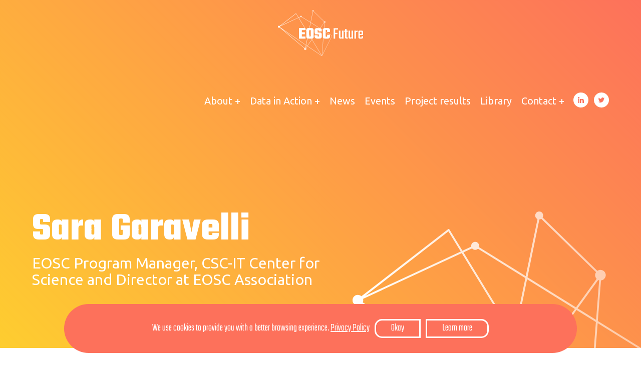

--- FILE ---
content_type: text/html; charset=UTF-8
request_url: http://eoscfuture.eu/speakers/sara-garavelli/
body_size: 9940
content:
<!DOCTYPE html>
<html lang="en">
<head>
		<meta charset="utf-8">
	<meta name="viewport" content="width=device-width, initial-scale=1.0">
	<title>EOSC Future Sara Garavelli - EOSC Future</title><link rel="preload" as="style" href="https://fonts.googleapis.com/css2?family=Teko:wght@300;600;700&#038;family=Ubuntu:ital,wght@0,400;0,700;1,400;1,700&#038;display=swap" /><link rel="stylesheet" href="https://fonts.googleapis.com/css2?family=Teko:wght@300;600;700&#038;family=Ubuntu:ital,wght@0,400;0,700;1,400;1,700&#038;display=swap" media="print" onload="this.media='all'" /><noscript><link rel="stylesheet" href="https://fonts.googleapis.com/css2?family=Teko:wght@300;600;700&#038;family=Ubuntu:ital,wght@0,400;0,700;1,400;1,700&#038;display=swap" /></noscript>

	<meta name='robots' content='index, follow, max-image-preview:large, max-snippet:-1, max-video-preview:-1' />

	<!-- This site is optimized with the Yoast SEO Premium plugin v20.2.1 (Yoast SEO v26.8) - https://yoast.com/product/yoast-seo-premium-wordpress/ -->
	<link rel="canonical" href="https://eoscfuture.eu/speakers/sara-garavelli/" />
	<meta property="og:locale" content="en_US" />
	<meta property="og:type" content="article" />
	<meta property="og:title" content="Sara Garavelli" />
	<meta property="og:description" content="Sara Garavelli works as EOSC Program Manager at CSC – IT Center for Science in [&hellip;]" />
	<meta property="og:url" content="https://eoscfuture.eu/speakers/sara-garavelli/" />
	<meta property="og:site_name" content="EOSC Future" />
	<meta property="article:modified_time" content="2022-04-29T08:29:49+00:00" />
	<meta property="og:image" content="https://eoscfuture.eu/wp-content/uploads/2022/04/sara-garavelli.jpg" />
	<meta property="og:image:width" content="155" />
	<meta property="og:image:height" content="207" />
	<meta property="og:image:type" content="image/jpeg" />
	<meta name="twitter:card" content="summary_large_image" />
	<meta name="twitter:label1" content="Est. reading time" />
	<meta name="twitter:data1" content="1 minute" />
	<script type="application/ld+json" class="yoast-schema-graph">{"@context":"https://schema.org","@graph":[{"@type":"WebPage","@id":"https://eoscfuture.eu/speakers/sara-garavelli/","url":"https://eoscfuture.eu/speakers/sara-garavelli/","name":"Sara Garavelli - EOSC Future","isPartOf":{"@id":"https://eoscfuture.eu/#website"},"primaryImageOfPage":{"@id":"https://eoscfuture.eu/speakers/sara-garavelli/#primaryimage"},"image":{"@id":"https://eoscfuture.eu/speakers/sara-garavelli/#primaryimage"},"thumbnailUrl":"https://eoscfuture.eu/wp-content/uploads/2022/04/sara-garavelli.jpg","datePublished":"2022-04-29T08:29:48+00:00","dateModified":"2022-04-29T08:29:49+00:00","breadcrumb":{"@id":"https://eoscfuture.eu/speakers/sara-garavelli/#breadcrumb"},"inLanguage":"en-US","potentialAction":[{"@type":"ReadAction","target":["https://eoscfuture.eu/speakers/sara-garavelli/"]}]},{"@type":"ImageObject","inLanguage":"en-US","@id":"https://eoscfuture.eu/speakers/sara-garavelli/#primaryimage","url":"https://eoscfuture.eu/wp-content/uploads/2022/04/sara-garavelli.jpg","contentUrl":"https://eoscfuture.eu/wp-content/uploads/2022/04/sara-garavelli.jpg","width":155,"height":207},{"@type":"BreadcrumbList","@id":"https://eoscfuture.eu/speakers/sara-garavelli/#breadcrumb","itemListElement":[{"@type":"ListItem","position":1,"name":"Home","item":"https://eoscfuture.eu/"},{"@type":"ListItem","position":2,"name":"Sara Garavelli"}]},{"@type":"WebSite","@id":"https://eoscfuture.eu/#website","url":"https://eoscfuture.eu/","name":"EOSC Future","description":"EOSC Future will establish a trusted platform with open and FAIR data, resources and services for all scientific disciplines.","potentialAction":[{"@type":"SearchAction","target":{"@type":"EntryPoint","urlTemplate":"https://eoscfuture.eu/?s={search_term_string}"},"query-input":{"@type":"PropertyValueSpecification","valueRequired":true,"valueName":"search_term_string"}}],"inLanguage":"en-US"}]}</script>
	<!-- / Yoast SEO Premium plugin. -->


<link href='https://fonts.gstatic.com' crossorigin rel='preconnect' />
<link rel="alternate" title="oEmbed (JSON)" type="application/json+oembed" href="https://eoscfuture.eu/wp-json/oembed/1.0/embed?url=https%3A%2F%2Feoscfuture.eu%2Fspeakers%2Fsara-garavelli%2F" />
<link rel="alternate" title="oEmbed (XML)" type="text/xml+oembed" href="https://eoscfuture.eu/wp-json/oembed/1.0/embed?url=https%3A%2F%2Feoscfuture.eu%2Fspeakers%2Fsara-garavelli%2F&#038;format=xml" />
<style id='wp-img-auto-sizes-contain-inline-css' type='text/css'>
img:is([sizes=auto i],[sizes^="auto," i]){contain-intrinsic-size:3000px 1500px}
/*# sourceURL=wp-img-auto-sizes-contain-inline-css */
</style>
<style id='wp-emoji-styles-inline-css' type='text/css'>

	img.wp-smiley, img.emoji {
		display: inline !important;
		border: none !important;
		box-shadow: none !important;
		height: 1em !important;
		width: 1em !important;
		margin: 0 0.07em !important;
		vertical-align: -0.1em !important;
		background: none !important;
		padding: 0 !important;
	}
/*# sourceURL=wp-emoji-styles-inline-css */
</style>
<style id='wp-block-library-inline-css' type='text/css'>
:root{--wp-block-synced-color:#7a00df;--wp-block-synced-color--rgb:122,0,223;--wp-bound-block-color:var(--wp-block-synced-color);--wp-editor-canvas-background:#ddd;--wp-admin-theme-color:#007cba;--wp-admin-theme-color--rgb:0,124,186;--wp-admin-theme-color-darker-10:#006ba1;--wp-admin-theme-color-darker-10--rgb:0,107,160.5;--wp-admin-theme-color-darker-20:#005a87;--wp-admin-theme-color-darker-20--rgb:0,90,135;--wp-admin-border-width-focus:2px}@media (min-resolution:192dpi){:root{--wp-admin-border-width-focus:1.5px}}.wp-element-button{cursor:pointer}:root .has-very-light-gray-background-color{background-color:#eee}:root .has-very-dark-gray-background-color{background-color:#313131}:root .has-very-light-gray-color{color:#eee}:root .has-very-dark-gray-color{color:#313131}:root .has-vivid-green-cyan-to-vivid-cyan-blue-gradient-background{background:linear-gradient(135deg,#00d084,#0693e3)}:root .has-purple-crush-gradient-background{background:linear-gradient(135deg,#34e2e4,#4721fb 50%,#ab1dfe)}:root .has-hazy-dawn-gradient-background{background:linear-gradient(135deg,#faaca8,#dad0ec)}:root .has-subdued-olive-gradient-background{background:linear-gradient(135deg,#fafae1,#67a671)}:root .has-atomic-cream-gradient-background{background:linear-gradient(135deg,#fdd79a,#004a59)}:root .has-nightshade-gradient-background{background:linear-gradient(135deg,#330968,#31cdcf)}:root .has-midnight-gradient-background{background:linear-gradient(135deg,#020381,#2874fc)}:root{--wp--preset--font-size--normal:16px;--wp--preset--font-size--huge:42px}.has-regular-font-size{font-size:1em}.has-larger-font-size{font-size:2.625em}.has-normal-font-size{font-size:var(--wp--preset--font-size--normal)}.has-huge-font-size{font-size:var(--wp--preset--font-size--huge)}.has-text-align-center{text-align:center}.has-text-align-left{text-align:left}.has-text-align-right{text-align:right}.has-fit-text{white-space:nowrap!important}#end-resizable-editor-section{display:none}.aligncenter{clear:both}.items-justified-left{justify-content:flex-start}.items-justified-center{justify-content:center}.items-justified-right{justify-content:flex-end}.items-justified-space-between{justify-content:space-between}.screen-reader-text{border:0;clip-path:inset(50%);height:1px;margin:-1px;overflow:hidden;padding:0;position:absolute;width:1px;word-wrap:normal!important}.screen-reader-text:focus{background-color:#ddd;clip-path:none;color:#444;display:block;font-size:1em;height:auto;left:5px;line-height:normal;padding:15px 23px 14px;text-decoration:none;top:5px;width:auto;z-index:100000}html :where(.has-border-color){border-style:solid}html :where([style*=border-top-color]){border-top-style:solid}html :where([style*=border-right-color]){border-right-style:solid}html :where([style*=border-bottom-color]){border-bottom-style:solid}html :where([style*=border-left-color]){border-left-style:solid}html :where([style*=border-width]){border-style:solid}html :where([style*=border-top-width]){border-top-style:solid}html :where([style*=border-right-width]){border-right-style:solid}html :where([style*=border-bottom-width]){border-bottom-style:solid}html :where([style*=border-left-width]){border-left-style:solid}html :where(img[class*=wp-image-]){height:auto;max-width:100%}:where(figure){margin:0 0 1em}html :where(.is-position-sticky){--wp-admin--admin-bar--position-offset:var(--wp-admin--admin-bar--height,0px)}@media screen and (max-width:600px){html :where(.is-position-sticky){--wp-admin--admin-bar--position-offset:0px}}

/*# sourceURL=wp-block-library-inline-css */
</style><style id='global-styles-inline-css' type='text/css'>
:root{--wp--preset--aspect-ratio--square: 1;--wp--preset--aspect-ratio--4-3: 4/3;--wp--preset--aspect-ratio--3-4: 3/4;--wp--preset--aspect-ratio--3-2: 3/2;--wp--preset--aspect-ratio--2-3: 2/3;--wp--preset--aspect-ratio--16-9: 16/9;--wp--preset--aspect-ratio--9-16: 9/16;--wp--preset--color--black: #000000;--wp--preset--color--cyan-bluish-gray: #abb8c3;--wp--preset--color--white: #ffffff;--wp--preset--color--pale-pink: #f78da7;--wp--preset--color--vivid-red: #cf2e2e;--wp--preset--color--luminous-vivid-orange: #ff6900;--wp--preset--color--luminous-vivid-amber: #fcb900;--wp--preset--color--light-green-cyan: #7bdcb5;--wp--preset--color--vivid-green-cyan: #00d084;--wp--preset--color--pale-cyan-blue: #8ed1fc;--wp--preset--color--vivid-cyan-blue: #0693e3;--wp--preset--color--vivid-purple: #9b51e0;--wp--preset--color--blue: #0C2BD5;--wp--preset--color--blue-light: #05CAE7;--wp--preset--color--salmon: #FD715B;--wp--preset--color--grey: #777777;--wp--preset--gradient--vivid-cyan-blue-to-vivid-purple: linear-gradient(135deg,rgb(6,147,227) 0%,rgb(155,81,224) 100%);--wp--preset--gradient--light-green-cyan-to-vivid-green-cyan: linear-gradient(135deg,rgb(122,220,180) 0%,rgb(0,208,130) 100%);--wp--preset--gradient--luminous-vivid-amber-to-luminous-vivid-orange: linear-gradient(135deg,rgb(252,185,0) 0%,rgb(255,105,0) 100%);--wp--preset--gradient--luminous-vivid-orange-to-vivid-red: linear-gradient(135deg,rgb(255,105,0) 0%,rgb(207,46,46) 100%);--wp--preset--gradient--very-light-gray-to-cyan-bluish-gray: linear-gradient(135deg,rgb(238,238,238) 0%,rgb(169,184,195) 100%);--wp--preset--gradient--cool-to-warm-spectrum: linear-gradient(135deg,rgb(74,234,220) 0%,rgb(151,120,209) 20%,rgb(207,42,186) 40%,rgb(238,44,130) 60%,rgb(251,105,98) 80%,rgb(254,248,76) 100%);--wp--preset--gradient--blush-light-purple: linear-gradient(135deg,rgb(255,206,236) 0%,rgb(152,150,240) 100%);--wp--preset--gradient--blush-bordeaux: linear-gradient(135deg,rgb(254,205,165) 0%,rgb(254,45,45) 50%,rgb(107,0,62) 100%);--wp--preset--gradient--luminous-dusk: linear-gradient(135deg,rgb(255,203,112) 0%,rgb(199,81,192) 50%,rgb(65,88,208) 100%);--wp--preset--gradient--pale-ocean: linear-gradient(135deg,rgb(255,245,203) 0%,rgb(182,227,212) 50%,rgb(51,167,181) 100%);--wp--preset--gradient--electric-grass: linear-gradient(135deg,rgb(202,248,128) 0%,rgb(113,206,126) 100%);--wp--preset--gradient--midnight: linear-gradient(135deg,rgb(2,3,129) 0%,rgb(40,116,252) 100%);--wp--preset--font-size--small: 13px;--wp--preset--font-size--medium: 20px;--wp--preset--font-size--large: 36px;--wp--preset--font-size--x-large: 42px;--wp--preset--spacing--20: 0.44rem;--wp--preset--spacing--30: 0.67rem;--wp--preset--spacing--40: 1rem;--wp--preset--spacing--50: 1.5rem;--wp--preset--spacing--60: 2.25rem;--wp--preset--spacing--70: 3.38rem;--wp--preset--spacing--80: 5.06rem;--wp--preset--shadow--natural: 6px 6px 9px rgba(0, 0, 0, 0.2);--wp--preset--shadow--deep: 12px 12px 50px rgba(0, 0, 0, 0.4);--wp--preset--shadow--sharp: 6px 6px 0px rgba(0, 0, 0, 0.2);--wp--preset--shadow--outlined: 6px 6px 0px -3px rgb(255, 255, 255), 6px 6px rgb(0, 0, 0);--wp--preset--shadow--crisp: 6px 6px 0px rgb(0, 0, 0);}:where(.is-layout-flex){gap: 0.5em;}:where(.is-layout-grid){gap: 0.5em;}body .is-layout-flex{display: flex;}.is-layout-flex{flex-wrap: wrap;align-items: center;}.is-layout-flex > :is(*, div){margin: 0;}body .is-layout-grid{display: grid;}.is-layout-grid > :is(*, div){margin: 0;}:where(.wp-block-columns.is-layout-flex){gap: 2em;}:where(.wp-block-columns.is-layout-grid){gap: 2em;}:where(.wp-block-post-template.is-layout-flex){gap: 1.25em;}:where(.wp-block-post-template.is-layout-grid){gap: 1.25em;}.has-black-color{color: var(--wp--preset--color--black) !important;}.has-cyan-bluish-gray-color{color: var(--wp--preset--color--cyan-bluish-gray) !important;}.has-white-color{color: var(--wp--preset--color--white) !important;}.has-pale-pink-color{color: var(--wp--preset--color--pale-pink) !important;}.has-vivid-red-color{color: var(--wp--preset--color--vivid-red) !important;}.has-luminous-vivid-orange-color{color: var(--wp--preset--color--luminous-vivid-orange) !important;}.has-luminous-vivid-amber-color{color: var(--wp--preset--color--luminous-vivid-amber) !important;}.has-light-green-cyan-color{color: var(--wp--preset--color--light-green-cyan) !important;}.has-vivid-green-cyan-color{color: var(--wp--preset--color--vivid-green-cyan) !important;}.has-pale-cyan-blue-color{color: var(--wp--preset--color--pale-cyan-blue) !important;}.has-vivid-cyan-blue-color{color: var(--wp--preset--color--vivid-cyan-blue) !important;}.has-vivid-purple-color{color: var(--wp--preset--color--vivid-purple) !important;}.has-black-background-color{background-color: var(--wp--preset--color--black) !important;}.has-cyan-bluish-gray-background-color{background-color: var(--wp--preset--color--cyan-bluish-gray) !important;}.has-white-background-color{background-color: var(--wp--preset--color--white) !important;}.has-pale-pink-background-color{background-color: var(--wp--preset--color--pale-pink) !important;}.has-vivid-red-background-color{background-color: var(--wp--preset--color--vivid-red) !important;}.has-luminous-vivid-orange-background-color{background-color: var(--wp--preset--color--luminous-vivid-orange) !important;}.has-luminous-vivid-amber-background-color{background-color: var(--wp--preset--color--luminous-vivid-amber) !important;}.has-light-green-cyan-background-color{background-color: var(--wp--preset--color--light-green-cyan) !important;}.has-vivid-green-cyan-background-color{background-color: var(--wp--preset--color--vivid-green-cyan) !important;}.has-pale-cyan-blue-background-color{background-color: var(--wp--preset--color--pale-cyan-blue) !important;}.has-vivid-cyan-blue-background-color{background-color: var(--wp--preset--color--vivid-cyan-blue) !important;}.has-vivid-purple-background-color{background-color: var(--wp--preset--color--vivid-purple) !important;}.has-black-border-color{border-color: var(--wp--preset--color--black) !important;}.has-cyan-bluish-gray-border-color{border-color: var(--wp--preset--color--cyan-bluish-gray) !important;}.has-white-border-color{border-color: var(--wp--preset--color--white) !important;}.has-pale-pink-border-color{border-color: var(--wp--preset--color--pale-pink) !important;}.has-vivid-red-border-color{border-color: var(--wp--preset--color--vivid-red) !important;}.has-luminous-vivid-orange-border-color{border-color: var(--wp--preset--color--luminous-vivid-orange) !important;}.has-luminous-vivid-amber-border-color{border-color: var(--wp--preset--color--luminous-vivid-amber) !important;}.has-light-green-cyan-border-color{border-color: var(--wp--preset--color--light-green-cyan) !important;}.has-vivid-green-cyan-border-color{border-color: var(--wp--preset--color--vivid-green-cyan) !important;}.has-pale-cyan-blue-border-color{border-color: var(--wp--preset--color--pale-cyan-blue) !important;}.has-vivid-cyan-blue-border-color{border-color: var(--wp--preset--color--vivid-cyan-blue) !important;}.has-vivid-purple-border-color{border-color: var(--wp--preset--color--vivid-purple) !important;}.has-vivid-cyan-blue-to-vivid-purple-gradient-background{background: var(--wp--preset--gradient--vivid-cyan-blue-to-vivid-purple) !important;}.has-light-green-cyan-to-vivid-green-cyan-gradient-background{background: var(--wp--preset--gradient--light-green-cyan-to-vivid-green-cyan) !important;}.has-luminous-vivid-amber-to-luminous-vivid-orange-gradient-background{background: var(--wp--preset--gradient--luminous-vivid-amber-to-luminous-vivid-orange) !important;}.has-luminous-vivid-orange-to-vivid-red-gradient-background{background: var(--wp--preset--gradient--luminous-vivid-orange-to-vivid-red) !important;}.has-very-light-gray-to-cyan-bluish-gray-gradient-background{background: var(--wp--preset--gradient--very-light-gray-to-cyan-bluish-gray) !important;}.has-cool-to-warm-spectrum-gradient-background{background: var(--wp--preset--gradient--cool-to-warm-spectrum) !important;}.has-blush-light-purple-gradient-background{background: var(--wp--preset--gradient--blush-light-purple) !important;}.has-blush-bordeaux-gradient-background{background: var(--wp--preset--gradient--blush-bordeaux) !important;}.has-luminous-dusk-gradient-background{background: var(--wp--preset--gradient--luminous-dusk) !important;}.has-pale-ocean-gradient-background{background: var(--wp--preset--gradient--pale-ocean) !important;}.has-electric-grass-gradient-background{background: var(--wp--preset--gradient--electric-grass) !important;}.has-midnight-gradient-background{background: var(--wp--preset--gradient--midnight) !important;}.has-small-font-size{font-size: var(--wp--preset--font-size--small) !important;}.has-medium-font-size{font-size: var(--wp--preset--font-size--medium) !important;}.has-large-font-size{font-size: var(--wp--preset--font-size--large) !important;}.has-x-large-font-size{font-size: var(--wp--preset--font-size--x-large) !important;}
/*# sourceURL=global-styles-inline-css */
</style>

<style id='classic-theme-styles-inline-css' type='text/css'>
/*! This file is auto-generated */
.wp-block-button__link{color:#fff;background-color:#32373c;border-radius:9999px;box-shadow:none;text-decoration:none;padding:calc(.667em + 2px) calc(1.333em + 2px);font-size:1.125em}.wp-block-file__button{background:#32373c;color:#fff;text-decoration:none}
/*# sourceURL=/wp-includes/css/classic-themes.min.css */
</style>
<link rel='stylesheet' id='wp-pagenavi-css' href='http://eoscfuture.eu/wp-content/plugins/wp-pagenavi/pagenavi-css.css?ver=2.70' type='text/css' media='all' />
<link rel='stylesheet' id='wp-block-paragraph-css' href='http://eoscfuture.eu/wp-includes/blocks/paragraph/style.min.css?ver=504430673d908a9540198413e3a0b623' type='text/css' media='all' />
<link rel="https://api.w.org/" href="https://eoscfuture.eu/wp-json/" /><link rel="alternate" title="JSON" type="application/json" href="https://eoscfuture.eu/wp-json/wp/v2/speakers/1112" /><link rel="EditURI" type="application/rsd+xml" title="RSD" href="https://eoscfuture.eu/xmlrpc.php?rsd" />

	<meta name="description" content="Sara Garavelli - EOSC Future" >
	<meta name="keywords" content="" >
	<meta name="Googlebot" lang= "en" content="NOODP">

	<!-- <link rel="canonical" href="https://eoscfuture.eu"> -->

	
	<meta name="author" content="EOSC Future"> 
	<meta name="identifier-url" content=""> 
	<meta name="revisit-after" content="1 week"> 
	<meta name="category" content="site internet"> 
	<meta name="publisher" content="EOSC Future"> 
	<meta name="copyright" content="EOSC Future"> 
	<meta name="robots" content="index, follow, all">	<meta name="application-name" content="EOSC Future" />
	<meta name="msapplication-TileColor" content="#333" />
	<meta name="msapplication-square70x70logo" content="http://eoscfuture.eu/wp-content/themes/eosc/assets/img/icons/msapp/msapp_70.png" />
	<meta name="msapplication-square150x150logo" content="http://eoscfuture.eu/wp-content/themes/eosc/assets/img/icons/msapp/msapp_150.png" />
	<meta name="msapplication-wide310x150logo" content="http://eoscfuture.eu/wp-content/themes/eosc/assets/img/icons/msapp/msapp_310x150.png" />
	<meta name="msapplication-square310x310logo" content="http://eoscfuture.eu/wp-content/themes/eosc/assets/img/icons/msapp/msapp_310.png" />

	<link rel="apple-touch-icon" href="http://eoscfuture.eu/wp-content/themes/eosc/assets/img/icons/app/touch-icon-iphone.png">
	<link rel="apple-touch-icon" sizes="76x76" href="http://eoscfuture.eu/wp-content/themes/eosc/assets/img/icons/app/touch-icon-ipad.png">
	<link rel="apple-touch-icon" sizes="120x120" href="http://eoscfuture.eu/wp-content/themes/eosc/assets/img/icons/app/touch-icon-iphone-retina.png">
	<link rel="apple-touch-icon" sizes="152x152" href="http://eoscfuture.eu/wp-content/themes/eosc/assets/img/icons/app/touch-icon-ipad-retina.png">
	
	<link href="http://eoscfuture.eu/wp-content/themes/eosc/assets/img/icons/favico.png" rel="shortcut icon" type="image/x-icon">	<!-- Google font -->
	<link rel="preconnect" href="https://fonts.gstatic.com">
	<link rel="preconnect" href="https://fonts.gstatic.com" crossorigin>
	
	<link href="https://fonts.googleapis.com/icon?family=Material+Icons" rel="stylesheet">
	
	<!-- Jquery -->
	<script src="https://code.jquery.com/jquery-2.2.0.min.js" type="text/javascript"></script>
	
	<!-- Import css -->
	<link rel="stylesheet" type="text/css" href="http://eoscfuture.eu/wp-content/themes/eosc/assets/css/main-2023-03-06.css">
	
	<!-- Cookies -->
	<script src="http://eoscfuture.eu/wp-content/themes/eosc/assets/js/cookies.js"></script>
	
			
	
	<!-- Google Tag Manager -->
	<script>(function(w,d,s,l,i){w[l]=w[l]||[];w[l].push({'gtm.start':new Date().getTime(),event:'gtm.js'});var f=d.getElementsByTagName(s)[0], j=d.createElement(s),dl=l!='dataLayer'?'&l='+l:'';j.async=true;j.src='https://www.googletagmanager.com/gtm.js?id='+i+dl;f.parentNode.insertBefore(j,f);})(window,document,'script','dataLayer','GTM-54SHP25');</script>
	<!-- End Google Tag Manager -->
	
	<!-- Google tag (gtag.js) -->
	<script async src="https://www.googletagmanager.com/gtag/js?id=G-WK98K75MR6"></script>
	<script>
	  window.dataLayer = window.dataLayer || [];
	  function gtag(){dataLayer.push(arguments);}
	  gtag('js', new Date());

	  gtag('config', 'G-WK98K75MR6');
	</script>
	
</head>
<body 
	>
<!-- Google Tag Manager (noscript) -->
<noscript><iframe src="https://www.googletagmanager.com/ns.html?id=GTM-54SHP25" height="0" width="0" style="display:none;visibility:hidden"></iframe></noscript>
<!-- End Google Tag Manager (noscript) -->

<div class="eupopup eupopup-top eupopup-style-compact"></div>


	<a href="#main" title="Main content shortcut" class="mainShortcut">Go to the main content</a>

	<header role="header" 
	class="orange">
	<section>
		<div class="container clearfix">
			<a href="https://eoscfuture.eu" title="EOSC Future" class="logo"><img src="http://eoscfuture.eu/wp-content/themes/eosc/assets/img/logos/eosc-future.svg" title="EOSC Future - EOSC Future will establish a trusted platform with open and FAIR data, resources and services for all scientific disciplines." alt="EOSC Future - EOSC Future will establish a trusted platform with open and FAIR data, resources and services for all scientific disciplines."></a>
			
			<ul class="sn">
				<li><a href="https://www.linkedin.com/company/EOSCFuture" target="_blank" title="LinkedIn" class="linkedin">LinkedIn</a></li>
				<li><a href="https://twitter.com/EOSCFuture" target="_blank" title="Twitter" class="twitter">Twitter</a></li>
			</ul>

			<nav role="navigation">
				<button id="btnMenu" aria-expanded="false">Menu</button>
				<div class="menu-main-container"><ul id="menu-main" class="menu"><li id="menu-item-19" class="menu-item menu-item-type-post_type menu-item-object-page menu-item-has-children menu-item-19"><a type="button" aria-expanded="false" href="https://eoscfuture.eu/about/">About</a>
<ul class="sub-menu">
	<li id="menu-item-20" class="menu-item menu-item-type-post_type menu-item-object-page menu-item-20"><a type="button" aria-expanded="false" href="https://eoscfuture.eu/about/ambitions/">Ambitions</a></li>
	<li id="menu-item-21" class="menu-item menu-item-type-post_type menu-item-object-page menu-item-21"><a type="button" aria-expanded="false" href="https://eoscfuture.eu/about/roadmap/">Roadmap</a></li>
	<li id="menu-item-22" class="menu-item menu-item-type-post_type menu-item-object-page menu-item-22"><a type="button" aria-expanded="false" href="https://eoscfuture.eu/about/consortium/">Consortium</a></li>
</ul>
</li>
<li id="menu-item-35" class="menu-item menu-item-type-post_type menu-item-object-page menu-item-has-children menu-item-35"><a type="button" aria-expanded="false" href="https://eoscfuture.eu/data-in-action/">Data in Action</a>
<ul class="sub-menu">
	<li id="menu-item-45" class="menu-item menu-item-type-post_type menu-item-object-data menu-item-45"><a type="button" aria-expanded="false" href="https://eoscfuture.eu/data/climate-change-impact-on-biodiversity-and-ecosystems-in-europe/">Climate and biodiversity</a></li>
	<li id="menu-item-44" class="menu-item menu-item-type-post_type menu-item-object-data menu-item-44"><a type="button" aria-expanded="false" href="https://eoscfuture.eu/data/state-of-the-environment/">Dashboard for the State of the Environment</a></li>
	<li id="menu-item-43" class="menu-item menu-item-type-post_type menu-item-object-data menu-item-43"><a type="button" aria-expanded="false" href="https://eoscfuture.eu/data/climate-neutral-and-smart-cities/">Climate-Neutral and Smart Cities</a></li>
	<li id="menu-item-41" class="menu-item menu-item-type-post_type menu-item-object-data menu-item-41"><a type="button" aria-expanded="false" href="https://eoscfuture.eu/data/imaging-covid-19-data-in-eosc/">Imaging COVID-19 data in EOSC</a></li>
	<li id="menu-item-42" class="menu-item menu-item-type-post_type menu-item-object-data menu-item-42"><a type="button" aria-expanded="false" href="https://eoscfuture.eu/data/covid-19-metadata-findability-and-interoperability/">COVID-19 Metadata Findability and Interoperability</a></li>
	<li id="menu-item-40" class="menu-item menu-item-type-post_type menu-item-object-data menu-item-40"><a type="button" aria-expanded="false" href="https://eoscfuture.eu/data/tracing-biostructures/">Tracing biostructures</a></li>
	<li id="menu-item-39" class="menu-item menu-item-type-post_type menu-item-object-data menu-item-39"><a type="button" aria-expanded="false" href="https://eoscfuture.eu/data/the-dynamics-of-biological-processes/">The Dynamics of Biological Processes</a></li>
	<li id="menu-item-38" class="menu-item menu-item-type-post_type menu-item-object-data menu-item-38"><a type="button" aria-expanded="false" href="https://eoscfuture.eu/data/dark-matter/">Dark Matter</a></li>
	<li id="menu-item-37" class="menu-item menu-item-type-post_type menu-item-object-data menu-item-37"><a type="button" aria-expanded="false" href="https://eoscfuture.eu/data/the-extreme-universe-and-gravitational-waves/">The Extreme Universe and Gravitational Waves</a></li>
	<li id="menu-item-36" class="menu-item menu-item-type-post_type menu-item-object-data menu-item-36"><a type="button" aria-expanded="false" href="https://eoscfuture.eu/data/access-management-for-distributed-research-infrastructures/">Access Management for Distributed Research Infrastructures</a></li>
</ul>
</li>
<li id="menu-item-57" class="menu-item menu-item-type-post_type menu-item-object-page menu-item-57"><a type="button" aria-expanded="false" href="https://eoscfuture.eu/news/">News</a></li>
<li id="menu-item-56" class="menu-item menu-item-type-post_type menu-item-object-page menu-item-56"><a type="button" aria-expanded="false" href="https://eoscfuture.eu/events/">Events</a></li>
<li id="menu-item-2093" class="menu-item menu-item-type-post_type menu-item-object-page menu-item-2093"><a type="button" aria-expanded="false" href="https://eoscfuture.eu/results/">Project results</a></li>
<li id="menu-item-55" class="menu-item menu-item-type-post_type menu-item-object-page menu-item-55"><a type="button" aria-expanded="false" href="https://eoscfuture.eu/library/">Library</a></li>
<li id="menu-item-54" class="menu-item menu-item-type-post_type menu-item-object-page menu-item-has-children menu-item-54"><a type="button" aria-expanded="false" href="https://eoscfuture.eu/contact/">Contact</a>
<ul class="sub-menu">
	<li id="menu-item-535" class="menu-item menu-item-type-post_type menu-item-object-page menu-item-535"><a type="button" aria-expanded="false" href="https://eoscfuture.eu/get-involved/">Get involved</a></li>
	<li id="menu-item-537" class="menu-item menu-item-type-post_type menu-item-object-page menu-item-537"><a type="button" aria-expanded="false" href="https://eoscfuture.eu/eosc-future-user-group/">EOSC Future User Group</a></li>
	<li id="menu-item-536" class="menu-item menu-item-type-post_type menu-item-object-page menu-item-536"><a type="button" aria-expanded="false" href="https://eoscfuture.eu/eosc-future-working-groups/">EOSC Future working groups</a></li>
</ul>
</li>
</ul></div>			</nav>
			
			
			
			<section class="titlePage">
				<hgroup><h1>Sara Garavelli</h1><h2>EOSC Program Manager, CSC-IT Center for Science and Director at EOSC Association</h2></hgroup>			</section>
		</div>
	</section>
</header>	
		
	
	
	<main><article class="container event speaker"><figure><img width="155" height="207" src="https://eoscfuture.eu/wp-content/uploads/2022/04/sara-garavelli.jpg" class="attachment-thumb size-thumb wp-post-image" alt="" decoding="async" /></figure><section class="fiche">
<p>S<strong>ara Garavelli</strong> works as EOSC Program Manager at <a href="https://www.csc.fi/" target="_blank" rel="noreferrer noopener">CSC – IT Center for Science</a> in Finland and is the coordinator of the <a href="https://avointiede.fi/en/networks/eosc/eosc-finnish-forum" target="_blank" rel="noreferrer noopener">EOSC Finnish Forum</a>, the EOSC national structure supported by the Finnish Ministry of Education and Culture in charge of organising the EOSC activities and engagement at country level. Sara is also one of the Directors of the EOSC Association.</p>
</section></article>	</main>
	
	<!-- Si ambitions -->
		<footer >
			<section class="container">
				<div class="euPart">
					<p>The EOSC Future project is co-funded by the European Union Horizon Programme call INFRAEOSC-03-2020 - Grant Agreement Number 101017536</p>
					<span>© Copyright 2021 - 2024 - EOSC Future</span>
					<div class="menu-footer-container"><ul id="menu-footer" class="menu"><li id="menu-item-70" class="menu-item menu-item-type-post_type menu-item-object-page menu-item-privacy-policy menu-item-70"><a rel="privacy-policy" href="https://eoscfuture.eu/privacy-policy/">Privacy Policy</a></li>
</ul></div>				</div>
				
				<div class="newsletter">
					<p>Want to keep up with the latest EOSC News?<br>Register for the monthly EOSC Portal newsletter.</p>
					<a href="https://eosc-portal.eu/subscribe" title="Sign up to the newsletter" class="btn">Sign up</a>
				</div>
				
			</section>
	</footer>
	
	
	
	<script type="speculationrules">
{"prefetch":[{"source":"document","where":{"and":[{"href_matches":"/*"},{"not":{"href_matches":["/wp-*.php","/wp-admin/*","/wp-content/uploads/*","/wp-content/*","/wp-content/plugins/*","/wp-content/themes/eosc/*","/*\\?(.+)"]}},{"not":{"selector_matches":"a[rel~=\"nofollow\"]"}},{"not":{"selector_matches":".no-prefetch, .no-prefetch a"}}]},"eagerness":"conservative"}]}
</script>
<script type="text/javascript" id="rocket-browser-checker-js-after">
/* <![CDATA[ */
"use strict";var _createClass=function(){function defineProperties(target,props){for(var i=0;i<props.length;i++){var descriptor=props[i];descriptor.enumerable=descriptor.enumerable||!1,descriptor.configurable=!0,"value"in descriptor&&(descriptor.writable=!0),Object.defineProperty(target,descriptor.key,descriptor)}}return function(Constructor,protoProps,staticProps){return protoProps&&defineProperties(Constructor.prototype,protoProps),staticProps&&defineProperties(Constructor,staticProps),Constructor}}();function _classCallCheck(instance,Constructor){if(!(instance instanceof Constructor))throw new TypeError("Cannot call a class as a function")}var RocketBrowserCompatibilityChecker=function(){function RocketBrowserCompatibilityChecker(options){_classCallCheck(this,RocketBrowserCompatibilityChecker),this.passiveSupported=!1,this._checkPassiveOption(this),this.options=!!this.passiveSupported&&options}return _createClass(RocketBrowserCompatibilityChecker,[{key:"_checkPassiveOption",value:function(self){try{var options={get passive(){return!(self.passiveSupported=!0)}};window.addEventListener("test",null,options),window.removeEventListener("test",null,options)}catch(err){self.passiveSupported=!1}}},{key:"initRequestIdleCallback",value:function(){!1 in window&&(window.requestIdleCallback=function(cb){var start=Date.now();return setTimeout(function(){cb({didTimeout:!1,timeRemaining:function(){return Math.max(0,50-(Date.now()-start))}})},1)}),!1 in window&&(window.cancelIdleCallback=function(id){return clearTimeout(id)})}},{key:"isDataSaverModeOn",value:function(){return"connection"in navigator&&!0===navigator.connection.saveData}},{key:"supportsLinkPrefetch",value:function(){var elem=document.createElement("link");return elem.relList&&elem.relList.supports&&elem.relList.supports("prefetch")&&window.IntersectionObserver&&"isIntersecting"in IntersectionObserverEntry.prototype}},{key:"isSlowConnection",value:function(){return"connection"in navigator&&"effectiveType"in navigator.connection&&("2g"===navigator.connection.effectiveType||"slow-2g"===navigator.connection.effectiveType)}}]),RocketBrowserCompatibilityChecker}();
//# sourceURL=rocket-browser-checker-js-after
/* ]]> */
</script>
<script type="text/javascript" id="rocket-preload-links-js-extra">
/* <![CDATA[ */
var RocketPreloadLinksConfig = {"excludeUris":"/(?:.+/)?feed(?:/(?:.+/?)?)?$|/(?:.+/)?embed/|/(index.php/)?(.*)wp-json(/.*|$)|/refer/|/go/|/recommend/|/recommends/","usesTrailingSlash":"1","imageExt":"jpg|jpeg|gif|png|tiff|bmp|webp|avif|pdf|doc|docx|xls|xlsx|php","fileExt":"jpg|jpeg|gif|png|tiff|bmp|webp|avif|pdf|doc|docx|xls|xlsx|php|html|htm","siteUrl":"https://eoscfuture.eu","onHoverDelay":"100","rateThrottle":"3"};
//# sourceURL=rocket-preload-links-js-extra
/* ]]> */
</script>
<script type="text/javascript" id="rocket-preload-links-js-after">
/* <![CDATA[ */
(function() {
"use strict";var r="function"==typeof Symbol&&"symbol"==typeof Symbol.iterator?function(e){return typeof e}:function(e){return e&&"function"==typeof Symbol&&e.constructor===Symbol&&e!==Symbol.prototype?"symbol":typeof e},e=function(){function i(e,t){for(var n=0;n<t.length;n++){var i=t[n];i.enumerable=i.enumerable||!1,i.configurable=!0,"value"in i&&(i.writable=!0),Object.defineProperty(e,i.key,i)}}return function(e,t,n){return t&&i(e.prototype,t),n&&i(e,n),e}}();function i(e,t){if(!(e instanceof t))throw new TypeError("Cannot call a class as a function")}var t=function(){function n(e,t){i(this,n),this.browser=e,this.config=t,this.options=this.browser.options,this.prefetched=new Set,this.eventTime=null,this.threshold=1111,this.numOnHover=0}return e(n,[{key:"init",value:function(){!this.browser.supportsLinkPrefetch()||this.browser.isDataSaverModeOn()||this.browser.isSlowConnection()||(this.regex={excludeUris:RegExp(this.config.excludeUris,"i"),images:RegExp(".("+this.config.imageExt+")$","i"),fileExt:RegExp(".("+this.config.fileExt+")$","i")},this._initListeners(this))}},{key:"_initListeners",value:function(e){-1<this.config.onHoverDelay&&document.addEventListener("mouseover",e.listener.bind(e),e.listenerOptions),document.addEventListener("mousedown",e.listener.bind(e),e.listenerOptions),document.addEventListener("touchstart",e.listener.bind(e),e.listenerOptions)}},{key:"listener",value:function(e){var t=e.target.closest("a"),n=this._prepareUrl(t);if(null!==n)switch(e.type){case"mousedown":case"touchstart":this._addPrefetchLink(n);break;case"mouseover":this._earlyPrefetch(t,n,"mouseout")}}},{key:"_earlyPrefetch",value:function(t,e,n){var i=this,r=setTimeout(function(){if(r=null,0===i.numOnHover)setTimeout(function(){return i.numOnHover=0},1e3);else if(i.numOnHover>i.config.rateThrottle)return;i.numOnHover++,i._addPrefetchLink(e)},this.config.onHoverDelay);t.addEventListener(n,function e(){t.removeEventListener(n,e,{passive:!0}),null!==r&&(clearTimeout(r),r=null)},{passive:!0})}},{key:"_addPrefetchLink",value:function(i){return this.prefetched.add(i.href),new Promise(function(e,t){var n=document.createElement("link");n.rel="prefetch",n.href=i.href,n.onload=e,n.onerror=t,document.head.appendChild(n)}).catch(function(){})}},{key:"_prepareUrl",value:function(e){if(null===e||"object"!==(void 0===e?"undefined":r(e))||!1 in e||-1===["http:","https:"].indexOf(e.protocol))return null;var t=e.href.substring(0,this.config.siteUrl.length),n=this._getPathname(e.href,t),i={original:e.href,protocol:e.protocol,origin:t,pathname:n,href:t+n};return this._isLinkOk(i)?i:null}},{key:"_getPathname",value:function(e,t){var n=t?e.substring(this.config.siteUrl.length):e;return n.startsWith("/")||(n="/"+n),this._shouldAddTrailingSlash(n)?n+"/":n}},{key:"_shouldAddTrailingSlash",value:function(e){return this.config.usesTrailingSlash&&!e.endsWith("/")&&!this.regex.fileExt.test(e)}},{key:"_isLinkOk",value:function(e){return null!==e&&"object"===(void 0===e?"undefined":r(e))&&(!this.prefetched.has(e.href)&&e.origin===this.config.siteUrl&&-1===e.href.indexOf("?")&&-1===e.href.indexOf("#")&&!this.regex.excludeUris.test(e.href)&&!this.regex.images.test(e.href))}}],[{key:"run",value:function(){"undefined"!=typeof RocketPreloadLinksConfig&&new n(new RocketBrowserCompatibilityChecker({capture:!0,passive:!0}),RocketPreloadLinksConfig).init()}}]),n}();t.run();
}());

//# sourceURL=rocket-preload-links-js-after
/* ]]> */
</script>
	
	
			
		
		
	<!-- <script src="http://eoscfuture.eu/wp-content/themes/eosc/assets/js/menu-min.js" type="text/javascript" charset="utf-8" defer></script> -->
	<script src="http://eoscfuture.eu/wp-content/themes/eosc/assets/js/funding-min.js" type="text/javascript" charset="utf-8" defer></script>
	<script src="http://eoscfuture.eu/wp-content/themes/eosc/assets/js/scroll-pos-min.js" type="text/javascript" charset="utf-8" defer></script>
	
	
</body>
</html>
<!-- This website is like a Rocket, isn't it? Performance optimized by WP Rocket. Learn more: https://wp-rocket.me -->

--- FILE ---
content_type: text/css; charset=utf-8
request_url: http://eoscfuture.eu/wp-content/themes/eosc/assets/css/main-2023-03-06.css
body_size: 12209
content:
@charset "UTF-8";
html, body, div, span, object, iframe, h1, h2, h3, h4, h5, h6, p, blockquote, pre, abbr, address, cite, code, del, dfn, em, img, ins, kbd, q, samp, small, strong, sub, var, b, i, dl, dt, dd, ol, ul, li, fieldset, form, label, legend, caption, article, aside, canvas, details, figcaption, figure, footer, header, hgroup, menu, nav, section, summary, time, mark, audio, video {
  margin: 0;
  padding: 0;
  border: 0;
  outline: 0;
  font-size: 100%;
  vertical-align: baseline;
  background: transparent;
}

table, tbody, tfoot, tr, th, td, sup {
  margin: 0;
  padding: 0;
  border: 0;
  outline: 0;
  font-size: 100%;
  background: transparent;
}

body {
  line-height: 1;
}

article, aside, details, figcaption, figure, footer, header, hgroup, menu, nav, section {
  display: block;
}

nav ul {
  list-style: none;
}

blockquote, q {
  quotes: none;
}

blockquote:before, blockquote:after, q:before, q:after {
  content: "";
  content: none;
}

a {
  margin: 0;
  padding: 0;
  font-size: 100%;
  vertical-align: baseline;
  background: transparent;
}

/* change colours to suit your needs */
ins {
  background-color: #ff9;
  color: #000;
  text-decoration: none;
}

/* change colours to suit your needs */
mark {
  background-color: #ff9;
  color: #000;
  font-style: italic;
  font-weight: bold;
}

del {
  text-decoration: line-through;
}

abbr[title], dfn[title] {
  border-bottom: 1px dotted;
  cursor: help;
}

table {
  border-collapse: collapse;
  border-spacing: 0;
}

/* change border colour to suit your needs */
hr {
  display: block;
  height: 1px;
  border: 0;
  border-top: 1px solid #cccccc;
  margin: 1em 0;
  padding: 0;
}

input, select {
  vertical-align: middle;
}

html {
  font-size: 62.5%;
  margin-top: 0 !important;
}

body {
  color: #777;
  font-size: 1.6rem;
  font-weight: 300;
  line-height: 1.5em;
}

body, button, input, select, label, textarea {
  font-family: "Ubuntu", sans-serif;
}

.container {
  width: 1635px;
  margin: 0 auto;
}
@media screen and (max-width: calc(1635px / 90 * 100)) {
  .container {
    width: 90%;
    margin: 0 5%;
  }
}
.container .small {
  margin: 0 auto;
  width: 70%;
}
@media screen and (max-width: 999px) {
  .container .small {
    width: 100%;
  }
}

.bkgdGrey {
  background: #F5F5F5;
}

main {
  text-align: left;
}

main {
  margin-top: 76px;
}

.clearfix::after {
  content: "";
  clear: both;
  display: block;
  width: 100%;
}

.listAbout {
  display: -webkit-box;
  display: -moz-box;
  display: -ms-flexbox;
  display: -webkit-flex;
  display: flex;
  flex-wrap: wrap;
  margin: 0;
}
.listAbout li {
  margin: 0 5% 1rem 0;
  text-align: center;
  width: 150px;
}
.listAbout li:before {
  display: none;
}
.listAbout li:last-child {
  margin-right: 0;
}
.listAbout figure {
  background: #F5F5F5;
  -webkit-border-radius: 1rem;
  border-radius: 1rem;
  margin-bottom: 1rem;
  text-align: center;
}
.listAbout figure img {
  width: 50% !important;
}
.listAbout h4 {
  font-size: 1.6rem;
}

.about h3 {
  margin-top: 5rem;
}
.about .bkgdGrey {
  margin-top: 75px;
  padding: 75px 0;
  text-align: center;
}
.about .bkgdGrey p {
  margin: 0 auto;
  max-width: 1000px;
}
.about .bkgdGrey .btn {
  background: #05CAE7;
  -webkit-border-radius: 30px;
  border-radius: 30px;
  color: white;
  display: inline-block;
  font-family: "Teko", sans-serif;
  font-size: 2.2rem;
  line-height: 2.2rem;
  margin-top: 30px;
  padding: 1.25rem 1.5rem 1rem;
  text-decoration: none;
  transition: all 0.5s ease-in-out;
  -webkit-transition: all 0.5s ease-in-out;
  -moz-transition: all 0.5s ease-in-out;
  -o-transition: all 0.5s ease-in-out;
  margin: 2rem 0;
}
.about .bkgdGrey .btn:hover {
  background: #FD715B;
  color: white;
}

.listAmbitions {
  display: -webkit-box;
  display: -moz-box;
  display: -ms-flexbox;
  display: -webkit-flex;
  display: flex;
  flex-wrap: wrap;
  margin: 6rem 0 0;
}
.listAmbitions li {
  border: 3px solid #0C2BD5;
  -webkit-border-radius: 30px;
  border-radius: 30px;
  margin: 0 0 3rem 3rem;
  padding: 3rem;
  position: relative;
  width: calc((100% - 24px - 9rem )/ 4 - 6rem);
}
.listAmbitions li:before {
  display: none;
}
.listAmbitions li:first-child, .listAmbitions li:nth-child(5) {
  margin-left: 0;
}
@media screen and (max-width: 999px) {
  .listAmbitions li {
    width: calc((100% - 18px - 9rem )/ 3 - 6rem);
  }
  .listAmbitions li:first-child, .listAmbitions li:nth-child(4), .listAmbitions li:nth-child(7) {
    margin-left: 0;
  }
  .listAmbitions li:nth-child(5) {
    margin-left: 3rem;
  }
}
@media screen and (max-width: 880px) {
  .listAmbitions li {
    width: calc((100% - 12px - 9rem )/ 2 - 3rem);
  }
  .listAmbitions li:first-child, .listAmbitions li:nth-child(3), .listAmbitions li:nth-child(4), .listAmbitions li:nth-child(5), .listAmbitions li:nth-child(7) {
    margin-left: 0;
  }
  .listAmbitions li:nth-child(even) {
    margin-left: 3rem;
  }
}
@media screen and (max-width: 500px) {
  .listAmbitions li {
    width: calc((100% - 6px - 9rem ));
  }
  .listAmbitions li:nth-child(even) {
    margin-left: 0;
  }
}
.listAmbitions li span {
  background: #0C2BD5;
  -webkit-border-radius: 50%;
  border-radius: 50%;
  color: white;
  display: inline-block;
  left: 50%;
  padding: 0.25rem 0;
  position: absolute;
  text-align: center;
  top: 0;
  width: 3rem;
  -webkit-transform: translate(-50%, -50%);
  -moz-transform: translate(-50%, -50%);
  -o-transform: translate(-50%, -50%);
  -ms-transform: translate(-50%, -50%);
  transform: translate(-50%, -50%);
}

.background {
  background: rgba(0, 0, 0, 0.78);
  display: none;
  height: 100%;
  left: 0;
  position: fixed;
  top: 0;
  width: 100%;
  z-index: 10;
}
.background:hover {
  cursor: pointer;
}

.consortium {
  display: -webkit-box;
  display: -moz-box;
  display: -ms-flexbox;
  display: -webkit-flex;
  display: flex;
  flex-wrap: wrap;
}
.consortium button {
  appearance: none;
  -moz-appearance: none;
  -webkit-appearance: none;
  background: none;
  border: 0 none;
  border: 1px solid #777;
  -webkit-border-radius: 30px;
  border-radius: 30px;
  margin-bottom: 30px;
  margin-left: 30px;
  position: relative;
  padding-top: calc((100% - (4 * 2px) - (15px * 6) )/ 4);
  width: calc((100% - (4 * 2px) - (15px * 6) )/ 4);
  transition: all 0.5s ease-in-out;
  -webkit-transition: all 0.5s ease-in-out;
  -moz-transition: all 0.5s ease-in-out;
  -o-transition: all 0.5s ease-in-out;
}
.consortium button.nospace {
  margin-left: 0;
}
@media screen and (max-width: 880px) {
  .consortium button {
    margin-left: 0;
    padding-top: calc((100% - (2 * 2px) - (15px * 2) )/ 2);
    width: calc((100% - (2 * 2px) - (15px * 2) )/ 2);
  }
  .consortium button:nth-child(even) {
    margin-left: 30px;
  }
}
.consortium button:hover {
  border-color: #FD715B;
  cursor: pointer;
}
.consortium button img {
  height: auto;
  left: 50%;
  max-height: 80%;
  max-width: 80%;
  position: absolute;
  top: 50%;
  -webkit-transform: translate(-50%, -50%);
  -moz-transform: translate(-50%, -50%);
  -o-transform: translate(-50%, -50%);
  -ms-transform: translate(-50%, -50%);
  transform: translate(-50%, -50%);
}

.boxConsortium {
  background: white;
  -webkit-border-radius: 30px;
  border-radius: 30px;
  display: none;
  left: 50%;
  padding: 120px 150px;
  position: fixed;
  top: 50%;
  width: calc(900px - (15px * 20));
  z-index: 11;
  -webkit-transform: translate(-50%, -50%);
  -moz-transform: translate(-50%, -50%);
  -o-transform: translate(-50%, -50%);
  -ms-transform: translate(-50%, -50%);
  transform: translate(-50%, -50%);
}
@media screen and (max-width: 999px) {
  .boxConsortium {
    padding: 60px 60px;
    width: calc(90% - (15px * 8));
  }
}
.boxConsortium img {
  height: auto !important;
  max-height: 120px;
  max-width: 300px;
  width: auto !important;
}
.boxConsortium h2 {
  color: #777;
  font-family: "Ubuntu", sans-serif;
  font-size: 2.2rem;
  font-weight: bold;
  text-transform: uppercase;
  margin: 2rem 0;
}
.boxConsortium .btn {
  background: #05CAE7;
  -webkit-border-radius: 30px;
  border-radius: 30px;
  color: white;
  display: inline-block;
  font-family: "Teko", sans-serif;
  font-size: 2rem;
  line-height: 2rem;
  margin-top: 30px;
  padding: 1.25rem 1.5rem 1rem;
  text-decoration: none;
  transition: all 0.5s ease-in-out;
  -webkit-transition: all 0.5s ease-in-out;
  -moz-transition: all 0.5s ease-in-out;
  -o-transition: all 0.5s ease-in-out;
}
.boxConsortium .btn:hover {
  background: #FD715B;
  color: white;
}
.boxConsortium button {
  appearance: none;
  -moz-appearance: none;
  -webkit-appearance: none;
  background: none;
  border: 0 none;
}
.boxConsortium .close {
  background: url("../img/graphic/close.svg") no-repeat center center;
  background-size: 100% 100%;
  height: 22.5px;
  position: absolute;
  right: 30px;
  top: 30px;
  text-indent: -9999px;
  width: 22.5px;
}
.boxConsortium .close:hover {
  background-image: url("../img/graphic/close-hover.svg");
}
.boxConsortium .navArrow {
  background: no-repeat center center;
  background-size: 100% 100%;
  height: 30px;
  position: absolute;
  top: 50%;
  text-indent: -9999px;
  width: 30px;
  -webkit-transform: translateY(-50%);
  -moz-transform: translateY(-50%);
  -o-transform: translateY(-50%);
  -ms-transform: translateY(-50%);
  transform: translateY(-50%);
}
.boxConsortium .navArrow.prevArrow {
  background-image: url("../img/graphic/prev.svg");
  left: 15px;
}
.boxConsortium .navArrow.prevArrow:hover {
  background-image: url("../img/graphic/prev-hover.svg");
}
.boxConsortium .navArrow.nextArrow {
  background-image: url("../img/graphic/next.svg");
  right: 15px;
}
.boxConsortium .navArrow.nextArrow:hover {
  background-image: url("../img/graphic/next-hover.svg");
}

.eupopup-container {
  background: #FD715B;
  border-radius: 50px;
  -webkit-border-radius: 50px;
  bottom: 2%;
  color: white;
  font-size: 2rem;
  font-family: "Teko", sans-serif;
  left: 50%;
  opacity: 1;
  padding: 1em 5%;
  position: fixed;
  text-align: center;
  width: 70%;
  z-index: 9998;
  -webkit-transform: translateX(-50%);
  -moz-transform: translateX(-50%);
  -o-transform: translateX(-50%);
  -ms-transform: translateX(-50%);
  transform: translateX(-50%);
}
.eupopup-container .eupopup-head, .eupopup-container .eupopup-buttons {
  display: inline-block;
}
.eupopup-container .eupopup-body {
  display: none;
}
.eupopup-container a {
  color: white;
  display: inline-block;
}
.eupopup-container a:hover {
  color: #0C2BD5;
}
.eupopup-container a.eupopup-button {
  border: 3px solid white;
  border-radius: 0 15px 15px 0;
  -webkit-border-radius: 0 15px 15px 0;
  display: inline-block;
  font-size: 2rem;
  font-family: "Teko", sans-serif;
  margin: 0.5em 0 0.5em 0.5em;
  padding: 0.2em 1.5em;
  text-decoration: none;
  transition: all 0.5s ease-in-out;
  -webkit-transition: all 0.5s ease-in-out;
  -moz-transition: all 0.5s ease-in-out;
  -o-transition: all 0.5s ease-in-out;
}
.eupopup-container a.eupopup-button:hover {
  border-color: #0C2BD5;
  color: blue;
}
.eupopup-container a.eupopup-button:first-child {
  border-radius: 15px 0 0 15px;
  -webkit-border-radius: 15px 0 0 15px;
}
.eupopup-container a.eupopup-closebutton {
  background: #FD715B;
  border: 2px solid white;
  border-radius: 50%;
  -webkit-border-radius: 50%;
  box-shadow: 3px 3px 3px 3px rgba(0, 0, 0, 0.3);
  -webkit-box-shadow: 3px 3px 3px 3px rgba(0, 0, 0, 0.3);
  color: white;
  display: none;
  font-weight: 700;
  line-height: 10px;
  height: 12px;
  padding: 15px 5px;
  position: absolute;
  right: 1em;
  text-decoration: none;
  top: -1em;
  width: 30px;
  transition: all 0.5s ease-in-out;
  -webkit-transition: all 0.5s ease-in-out;
  -moz-transition: all 0.5s ease-in-out;
  -o-transition: all 0.5s ease-in-out;
}
.eupopup-container a.eupopup-closebutton:hover {
  background: #0C2BD5;
  box-shadow: 0 0 0 0 rgba(0, 0, 0, 0.3);
  -webkit-box-shadow: 0 0 0 0 rgba(0, 0, 0, 0.3);
}

.datas-cat {
  text-align: center;
  width: 100%;
}
.datas-cat h2 {
  margin: 4rem 0 0;
}
.datas-cat ul {
  display: -webkit-box;
  display: -moz-box;
  display: -ms-flexbox;
  display: -webkit-flex;
  display: flex;
  align-items: center;
  justify-content: center;
  flex-wrap: wrap;
  margin: 0;
  text-align: center;
  width: 100%;
}
.datas-cat ul li {
  border: 3px solid #0C2BD5;
  -webkit-border-radius: 30px;
  border-radius: 30px;
  margin: 30px;
  width: calc(100% / 4 - (15px * 4 ) - 6px);
}
.datas-cat ul li:before {
  display: none;
}

.error404 h1 {
  background: url("../img/graphic/error404.svg") no-repeat left top;
  background-size: auto 12rem;
  color: #FD715B;
  margin-bottom: 0;
  padding-top: 15rem;
}
.error404 p {
  font-size: 3rem;
  line-height: 1.5em;
  max-width: 550px;
  width: 100%;
}
.error404 .btn {
  background: #05CAE7;
  -webkit-border-radius: 30px;
  border-radius: 30px;
  color: white;
  display: inline-block;
  font-family: "Teko", sans-serif;
  font-size: 3rem;
  line-height: 3rem;
  margin-top: 30px;
  padding: 1.25rem 1.5rem 1rem;
  text-decoration: none;
  transition: all 0.5s ease-in-out;
  -webkit-transition: all 0.5s ease-in-out;
  -moz-transition: all 0.5s ease-in-out;
  -o-transition: all 0.5s ease-in-out;
}
.error404 .btn:hover {
  background: #FD715B;
  color: white;
}

.events {
  margin: 0;
  display: -webkit-box;
  display: -moz-box;
  display: -ms-flexbox;
  display: -webkit-flex;
  display: flex;
  flex-wrap: wrap;
  width: 100%;
}
.events li {
  border: 3px solid #0C2BD5;
  -webkit-border-radius: 50px;
  border-radius: 50px;
  margin: 0;
  margin-bottom: 6rem;
  position: relative;
  text-align: center;
  width: calc((100% - 18px - 12rem )/ 3);
  transition: all 0.5s ease-in-out;
  -webkit-transition: all 0.5s ease-in-out;
  -moz-transition: all 0.5s ease-in-out;
  -o-transition: all 0.5s ease-in-out;
}
.events li:before {
  display: none;
}
.events li:hover {
  border-color: #FD715B;
}
.events li a {
  display: block;
  font-size: 2.2rem;
  min-height: 150px;
  padding: 2rem;
  text-decoration: none;
}
.events li a p {
  color: black;
  font-weight: bold;
  text-transform: uppercase;
}
.events li a .date {
  color: #777;
  display: block;
  margin: 2rem 0;
}
.events li a .btn {
  background: #0C2BD5;
  -webkit-border-radius: 30px;
  border-radius: 30px;
  color: white;
  display: inline-block;
  font-family: "Teko", sans-serif;
  font-size: 2rem;
  line-height: 2rem;
  margin-top: 30px;
  padding: 1.25rem 1.5rem 1rem;
  text-decoration: none;
  transition: all 0.5s ease-in-out;
  -webkit-transition: all 0.5s ease-in-out;
  -moz-transition: all 0.5s ease-in-out;
  -o-transition: all 0.5s ease-in-out;
  border: 3px solid #0C2BD5;
  bottom: 0;
  left: 50%;
  position: absolute;
  -webkit-transform: translate(-50%, 50%);
  -moz-transform: translate(-50%, 50%);
  -o-transform: translate(-50%, 50%);
  -ms-transform: translate(-50%, 50%);
  transform: translate(-50%, 50%);
}
.events li a .btn:hover {
  background: #FD715B;
  color: white;
}
.events li a:hover p, .events li a:hover .date {
  color: #FD715B;
}
.events li a:hover .btn {
  background: #FD715B;
  border-color: #FD715B;
}
.events li.reverse {
  background: #0C2BD5;
  margin: 0 6rem 6rem;
}
.events li.reverse:hover {
  background: #FD715B;
}
.events li.reverse p, .events li.reverse .date {
  color: white;
}
.events li.reverse a .btn {
  background: white;
  -webkit-border-radius: 30px;
  border-radius: 30px;
  color: #0C2BD5;
  display: inline-block;
  font-family: "Teko", sans-serif;
  font-size: 2rem;
  line-height: 2rem;
  margin-top: 30px;
  padding: 1.25rem 1.5rem 1rem;
  text-decoration: none;
  transition: all 0.5s ease-in-out;
  -webkit-transition: all 0.5s ease-in-out;
  -moz-transition: all 0.5s ease-in-out;
  -o-transition: all 0.5s ease-in-out;
}
.events li.reverse a .btn:hover {
  background: #FD715B;
  color: white;
}
.events li.reverse a:hover p, .events li.reverse a:hover .date {
  color: white;
}
.events li.reverse a:hover .btn {
  background: #FD715B;
  border-color: white;
  color: white;
}
@media screen and (max-width: 999px) {
  .events li {
    width: calc((100% - 12px - 6rem) / 2);
  }
  .events li.reverse {
    margin-left: 0;
    margin-right: 0;
  }
  .events li:nth-child(odd) {
    margin-right: 6rem;
  }
}
@media screen and (max-width: 880px) {
  .events li {
    width: calc(100% - 12px);
  }
  .events li:nth-child(odd) {
    margin-right: 0;
  }
}

.event .date, .event .location, .event .registerButton {
  border: 3px solid #FD715B;
  -webkit-border-radius: 50px;
  border-radius: 50px;
  color: #FD715B;
  display: inline-block;
  font-family: "Teko", sans-serif;
  font-size: 3rem;
  line-height: 3rem;
  margin-right: 30px;
  margin-bottom: 30px;
  padding: 1.25rem 2.5rem 0.75rem;
}
.event .registerButton {
  background: #0C2BD5;
  border-color: #0C2BD5;
  color: white;
  text-decoration: none;
}
.event .registerButton:hover {
  background: #05CAE7;
  border-color: #05CAE7;
}
.event .btn {
  background: #05CAE7;
  -webkit-border-radius: 30px;
  border-radius: 30px;
  color: white;
  display: inline-block;
  font-family: "Teko", sans-serif;
  font-size: 2rem;
  line-height: 2rem;
  margin-top: 30px;
  padding: 1.25rem 1.5rem 1rem;
  text-decoration: none;
  transition: all 0.5s ease-in-out;
  -webkit-transition: all 0.5s ease-in-out;
  -moz-transition: all 0.5s ease-in-out;
  -o-transition: all 0.5s ease-in-out;
}
.event .btn:hover {
  background: #FD715B;
  color: white;
}

.btnPastEvent {
  background: #05CAE7;
  -webkit-border-radius: 30px;
  border-radius: 30px;
  color: white;
  display: inline-block;
  font-family: "Teko", sans-serif;
  font-size: 2rem;
  line-height: 2rem;
  margin-top: 30px;
  padding: 1.25rem 1.5rem 1rem;
  text-decoration: none;
  transition: all 0.5s ease-in-out;
  -webkit-transition: all 0.5s ease-in-out;
  -moz-transition: all 0.5s ease-in-out;
  -o-transition: all 0.5s ease-in-out;
}
.btnPastEvent:hover {
  background: #FD715B;
  color: white;
}

.centerBtn {
  text-align: center;
}

footer {
  color: white;
  padding: 90px 0;
  margin-top: 75px;
  /* Permalink - use to edit and share this gradient: https://colorzilla.com/gradient-editor/#05cae7+0,0c2bd5+100 */
  background: #05cae7;
  /* Old browsers */
  background: -moz-linear-gradient(45deg, #05cae7 0%, #0c2bd5 100%);
  /* FF3.6-15 */
  background: -webkit-linear-gradient(45deg, #05cae7 0%, #0c2bd5 100%);
  /* Chrome10-25,Safari5.1-6 */
  background: linear-gradient(45deg, #05cae7 0%, #0c2bd5 100%);
  /* W3C, IE10+, FF16+, Chrome26+, Opera12+, Safari7+ */
  filter: progid:DXImageTransform.Microsoft.gradient( startColorstr="#05cae7", endColorstr="#0c2bd5",GradientType=1 );
  /* IE6-9 fallback on horizontal gradient */
}
footer.nm {
  margin-top: 0;
}
.about footer {
  margin-top: 0;
}
footer .container {
  display: -webkit-box;
  display: -moz-box;
  display: -ms-flexbox;
  display: -webkit-flex;
  display: flex;
}
@media screen and (max-width: 1200px) {
  footer .container {
    display: block;
  }
}
footer .euPart {
  background: url("../img/graphic/flagEU.svg") no-repeat left center;
  background-size: 120px auto;
  border-right: 3px solid white;
  padding: 45px 75px 45px 150px;
  width: calc(60% - (15px * 15) );
}
@media screen and (max-width: 1200px) {
  footer .euPart {
    border-right: 0 none;
    padding-right: 0;
    width: calc(100% - (15px * 10) );
  }
}
@media screen and (max-width: 880px) {
  footer .euPart {
    background-position: center top;
    padding: 120px 0 0;
    text-align: center;
    width: 100%;
  }
}
footer .newsletter {
  font-size: 2.2rem;
  padding-top: 45px;
  padding-left: 37.5px;
  width: calc(40% - (15px * 2.5));
}
@media screen and (max-width: 1200px) {
  footer .newsletter {
    padding-left: 0;
    width: 100%;
  }
}
@media screen and (max-width: 880px) {
  footer .newsletter {
    border-top: 3px solid white;
    margin-top: 45px;
    text-align: center;
  }
}
footer .newsletter p, footer .newsletter a {
  display: inline-block;
}
footer .newsletter p {
  margin-right: 30px;
}
@media screen and (max-width: 880px) {
  footer .newsletter p {
    display: block;
    margin-right: 0;
  }
}
footer .newsletter a {
  background: white;
  -webkit-border-radius: 30px;
  border-radius: 30px;
  color: #0C2BD5;
  display: inline-block;
  font-family: "Teko", sans-serif;
  font-size: 2rem;
  line-height: 2rem;
  margin-top: 30px;
  padding: 1.25rem 1.5rem 1rem;
  text-decoration: none;
  transition: all 0.5s ease-in-out;
  -webkit-transition: all 0.5s ease-in-out;
  -moz-transition: all 0.5s ease-in-out;
  -o-transition: all 0.5s ease-in-out;
  margin-top: 15px;
}
footer .newsletter a:hover {
  background: #FD715B;
  color: white;
}
footer .menu-footer-container {
  display: inline-block;
}
footer .menu-footer-container ul {
  margin: 0;
}
footer .menu-footer-container ul li {
  border-left: 1px solid white;
  padding-left: 1rem;
  margin: 0 0 0 1rem;
}
@media screen and (max-width: 880px) {
  footer .menu-footer-container ul li:first-child {
    border-left: 0 none;
  }
}
footer .menu-footer-container ul li:before {
  display: none;
}
footer .menu-footer-container ul li a {
  color: white;
}
footer .menu-footer-container ul li a:hover {
  color: #FD715B;
}

.formPage {
  margin: 0 auto;
  width: 900px;
}
.formPage h2 {
  text-align: center;
}
@media screen and (max-width: 999px) {
  .formPage {
    margin: 0 5%;
    width: 90%;
  }
}

form input, form select, form textarea {
  border: 1px solid #0C2BD5;
  -webkit-border-radius: 30px;
  border-radius: 30px;
}
form input[type=submit] {
  appearance: none;
  -moz-appearance: none;
  -webkit-appearance: none;
  background: none;
  border: 0 none;
  background: #05CAE7;
  -webkit-border-radius: 30px;
  border-radius: 30px;
  color: white;
  display: inline-block;
  font-family: "Teko", sans-serif;
  font-size: 2rem;
  line-height: 2rem;
  margin-top: 30px;
  padding: 1.25rem 1.5rem 1rem;
  text-decoration: none;
  transition: all 0.5s ease-in-out;
  -webkit-transition: all 0.5s ease-in-out;
  -moz-transition: all 0.5s ease-in-out;
  -o-transition: all 0.5s ease-in-out;
}
form input[type=submit]:hover {
  background: #FD715B;
  color: white;
}
form textarea, form .textarea {
  padding: 2rem;
}
form .gform_wrapper.gravity-theme .ginput_complex {
  flex-wrap: wrap;
}
form .name_prefix_select {
  width: 100% !important;
}
form .gfield_label {
  color: #0C2BD5;
}
form .gform_footer {
  text-align: center;
}

.funding-body main {
  margin-top: 0;
}
.funding-body h1 {
  max-width: 70%;
}
.funding-body h2 {
  color: #0C2BD5;
  margin-top: 0;
}
.funding-body h2[aria-expanded=true]:before {
  content: "- ";
}
.funding-body h2[aria-expanded=false]:before {
  content: "+ ";
}

.funding .flex {
  display: -webkit-box;
  display: -moz-box;
  display: -ms-flexbox;
  display: -webkit-flex;
  display: flex;
}
.funding .banner {
  color: white;
}
.funding .banner figure, .funding .banner .txt {
  background: no-repeat center center;
  background-size: cover;
  width: 50%;
}
.funding .banner figure {
  height: 500px;
}
.funding .banner .txt {
  /* Permalink - use to edit and share this gradient: https://colorzilla.com/gradient-editor/#fecd2f+0,fd715b+100 */
  background: #fecd2f;
  /* Old browsers */
  background: -moz-linear-gradient(45deg, #fecd2f 0%, #fd715b 100%);
  /* FF3.6-15 */
  background: -webkit-linear-gradient(45deg, #fecd2f 0%, #fd715b 100%);
  /* Chrome10-25,Safari5.1-6 */
  background: linear-gradient(45deg, #fecd2f 0%, #fd715b 100%);
  /* W3C, IE10+, FF16+, Chrome26+, Opera12+, Safari7+ */
  filter: progid:DXImageTransform.Microsoft.gradient( startColorstr="#fecd2f", endColorstr="#fd715b",GradientType=1 );
  /* IE6-9 fallback on horizontal gradient */
}
.funding .banner .txt .inside {
  margin: 60px;
  max-width: 520px;
}
.funding .intro {
  padding-right: 9rem;
}
.funding table tr th {
  text-align: right;
}
.funding table tr th:first-child {
  text-align: left;
}
.funding table tr td {
  border-color: #FD715B;
  text-align: right;
}
.funding table tr td:first-child {
  text-align: left;
}
.funding .accordions {
  background: white;
}
.funding .accordions .accordion {
  margin-top: 45px;
}
.funding .accordions .accordion .more {
  display: none;
}
.funding .accordions figure {
  margin-bottom: 30px;
}
.funding .accordions .footer-accordion {
  background: #021DAD;
  font-size: 1.6rem;
}
.funding .accordions .footer-accordion h3 {
  color: white;
  margin-top: 0;
}
.funding .accordions .footer-accordion a {
  color: white;
  font-weight: bold;
}
.funding .accordions .footer-accordion .inside {
  border-left-color: white;
  color: white;
}
.funding .sub-accordions {
  background: #0C2BD5;
  margin-top: 45px;
}
.funding .sub-accordions .container {
  padding: 100px 0;
  position: relative;
}
.funding .sub-accordions .arrow {
  background: url("../img/graphic/arrow.svg") no-repeat center top;
  background-size: 100% auto;
  display: block;
  height: 55px;
  left: 0;
  position: absolute;
  top: 0;
  width: 100px;
}
.funding .sub-accordions .sub-accordion h3 {
  color: white;
  font-size: 1.8rem;
  font-weight: normal;
  margin-bottom: 0;
  padding: 10px 50px 10px 40px;
  position: relative;
}
.funding .sub-accordions .sub-accordion h3:before, .funding .sub-accordions .sub-accordion h3:after {
  content: " ";
  position: absolute;
  top: 50%;
  -webkit-transform: translateY(-50%);
  -moz-transform: translateY(-50%);
  -o-transform: translateY(-50%);
  -ms-transform: translateY(-50%);
  transform: translateY(-50%);
}
.funding .sub-accordions .sub-accordion h3:after {
  background: no-repeat center center;
  background-size: 100% auto;
  display: block;
  height: 30px;
  right: 10px;
  width: 60px;
}
.funding .sub-accordions .sub-accordion h3[aria-expanded=true] {
  background: #FD715B;
}
.funding .sub-accordions .sub-accordion h3[aria-expanded=true]:after {
  background-image: url("../img/graphic/dropup-white.svg");
}
.funding .sub-accordions .sub-accordion h3[aria-expanded=false] {
  background: #05CAE7;
}
.funding .sub-accordions .sub-accordion h3[aria-expanded=false]:after {
  background-image: url("../img/graphic/dropdown-white.svg");
}
.funding .sub-accordions .sub-accordion h3:before {
  background: transparent;
  -webkit-border-radius: 50%;
  border-radius: 50%;
  height: 15px;
  left: 10px;
  width: 15px;
}
.funding .sub-accordions .sub-accordion h3.active:before {
  background: green;
}
.funding .sub-accordions .sub-accordion h3.notactive:before {
  background: #777;
}
.funding .sub-accordions .sub-accordion h3 span {
  display: block;
}
.funding .sub-accordions .sub-accordion h3 span:before {
  font-weight: bold;
}
.funding .sub-accordions .sub-accordion h3 span.opened:before {
  content: "Open - ";
}
.funding .sub-accordions .sub-accordion h3 span.closed:before {
  content: "Closed - ";
}
.funding .sub-accordions .sub-accordion .content {
  background: white;
  padding: 15px;
  display: none;
}
.funding .sub-accordions .sub-accordion .content .btn {
  background: #0C2BD5;
  -webkit-border-radius: 30px;
  border-radius: 30px;
  color: white;
  display: inline-block;
  font-family: "Teko", sans-serif;
  font-size: 2.2rem;
  line-height: 2.2rem;
  margin-top: 30px;
  padding: 1.25rem 1.5rem 1rem;
  text-decoration: none;
  transition: all 0.5s ease-in-out;
  -webkit-transition: all 0.5s ease-in-out;
  -moz-transition: all 0.5s ease-in-out;
  -o-transition: all 0.5s ease-in-out;
}
.funding .sub-accordions .sub-accordion .content .btn:hover {
  background: #FD715B;
  color: white;
}
.funding .sub-accordions .sub-accordion.active-item h3 {
  background: #FD715B;
}
.funding .footer-accordion {
  background: white;
  font-size: 2.2rem;
  padding: 50px 0;
  width: 100%;
}
.funding .footer-accordion .inside {
  border-left: 2px solid #0C2BD5;
  color: #0C2BD5;
  padding: 30px;
}

.mainShortcut {
  background: #0C2BD5;
  color: white;
  display: block;
  height: 0;
  overflow: hidden;
  padding: 0;
  text-transform: uppercase;
  width: 0;
}
.mainShortcut:focus {
  height: auto;
  padding: 1em 3%;
  width: 94%;
}
.mainShortcut:hover, .mainShortcut:focus {
  background: #FD715B;
}

header {
  color: white;
  position: relative;
  width: 100%;
}
@media screen and (max-width: 999px) {
  header {
    text-align: center;
  }
}
@media screen and (max-width: 750px) {
  header {
    position: relative;
    top: 0;
  }
}
header.blue {
  /* Permalink - use to edit and share this gradient: https://colorzilla.com/gradient-editor/#05cae7+0,0c2bd5+100 */
  background: #05cae7;
  /* Old browsers */
  background: -moz-linear-gradient(45deg, #05cae7 0%, #0c2bd5 100%);
  /* FF3.6-15 */
  background: -webkit-linear-gradient(45deg, #05cae7 0%, #0c2bd5 100%);
  /* Chrome10-25,Safari5.1-6 */
  background: linear-gradient(45deg, #05cae7 0%, #0c2bd5 100%);
  /* W3C, IE10+, FF16+, Chrome26+, Opera12+, Safari7+ */
  filter: progid:DXImageTransform.Microsoft.gradient( startColorstr="#05cae7", endColorstr="#0c2bd5",GradientType=1 );
  /* IE6-9 fallback on horizontal gradient */
}
header.orange {
  /* Permalink - use to edit and share this gradient: https://colorzilla.com/gradient-editor/#fecd2f+0,fd715b+100 */
  background: #fecd2f;
  /* Old browsers */
  background: -moz-linear-gradient(45deg, #fecd2f 0%, #fd715b 100%);
  /* FF3.6-15 */
  background: -webkit-linear-gradient(45deg, #fecd2f 0%, #fd715b 100%);
  /* Chrome10-25,Safari5.1-6 */
  background: linear-gradient(45deg, #fecd2f 0%, #fd715b 100%);
  /* W3C, IE10+, FF16+, Chrome26+, Opera12+, Safari7+ */
  filter: progid:DXImageTransform.Microsoft.gradient( startColorstr="#fecd2f", endColorstr="#fd715b",GradientType=1 );
  /* IE6-9 fallback on horizontal gradient */
}
header section {
  background: url("../img/graphic/header.svg") no-repeat right bottom;
  background-size: 45% auto;
}
@media screen and (max-width: 1130px) {
  header section {
    padding-top: 0.75rem;
  }
}
@media screen and (max-width: 1130px) {
  header section {
    min-height: inherit;
  }
}
header .logo {
  float: left;
  display: inline-block;
  margin: 0.75em 0;
  opacity: 1;
  width: 240px;
  transition: all 0.5s ease-in-out;
  -webkit-transition: all 0.5s ease-in-out;
  -moz-transition: all 0.5s ease-in-out;
  -o-transition: all 0.5s ease-in-out;
}
header .logo img {
  width: 100%;
}
@media screen and (max-width: 1540px) {
  header .logo {
    margin-top: 2.5rem;
    width: 200px;
  }
}
@media screen and (max-width: 1348px) {
  header .logo {
    margin-top: 3.5rem;
    width: 170px;
  }
}
@media screen and (max-width: 1315px) {
  header .logo {
    display: block;
    float: inherit;
    margin: 0 auto;
    padding-top: 20px;
  }
}
@media screen and (max-width: 880px) {
  header .logo {
    float: left;
  }
}
@media screen and (max-width: 367px) {
  header .logo {
    float: inherit;
    margin: 0 auto;
  }
}

.sticky header .logo {
  display: inline-block;
  opacity: 1;
}

.hp main {
  text-align: center;
}
.hp main h2 {
  margin-top: 105px;
  text-align: center;
}
.hp main .bkgdGrey {
  margin-top: 105px;
  padding: 105px 0;
}
.hp main .bkgdGrey h2 {
  margin-top: 0;
}
.hp main .all {
  background: url("../img/graphic/next.svg") no-repeat right center;
  background-size: 2rem auto;
  color: #0C2BD5;
  display: inline-block;
  margin: 0 auto;
  padding-right: 3rem;
  text-transform: uppercase;
  text-decoration: none;
  width: auto;
}
.hp main .all:hover {
  background-image: url("../img/graphic/next-hover.svg");
  color: #FD715B;
}

.ker {
  padding: 45px 0;
  margin-top: 75px;
}

.bkgdGrey .ker h2 {
  text-align: center;
  text-transform: uppercase;
}

.kerList {
  column-gap: 30px;
  flex-wrap: wrap;
  display: -webkit-box;
  display: -moz-box;
  display: -ms-flexbox;
  display: -webkit-flex;
  display: flex;
}
.kerList a {
  background: white;
  border: 3px solid #0C2BD5;
  -webkit-border-radius: 30px;
  border-radius: 30px;
  color: #777;
  padding: 30px;
  margin: 45px 0 0;
  position: relative;
  text-decoration: none;
  text-align: center;
  width: calc(((100% - (15px * 2)) / 2 ) - (15px * 4) - 6px);
}
@media screen and (max-width: 999px) {
  .kerList a {
    margin-bottom: 15px;
    width: calc(100% - (15px * 4) - 6px);
  }
}
.kerList a h3 {
  color: #0C2BD5;
  font-size: 2.2rem;
  text-transform: inherit;
}
.kerList a .number, .kerList a .plus {
  transition: all 0.5s ease-in-out;
  -webkit-transition: all 0.5s ease-in-out;
  -moz-transition: all 0.5s ease-in-out;
  -o-transition: all 0.5s ease-in-out;
}
.kerList a .number {
  background: #0C2BD5;
  -webkit-border-radius: 50%;
  border-radius: 50%;
  color: white;
  lef: 50%;
  padding: 8.25px 15px;
  position: absolute;
  top: 0;
  -webkit-transform: translate(-50%, -50%);
  -moz-transform: translate(-50%, -50%);
  -o-transform: translate(-50%, -50%);
  -ms-transform: translate(-50%, -50%);
  transform: translate(-50%, -50%);
}
.kerList a .plus {
  background: #FD715B;
  -webkit-border-radius: 30px;
  border-radius: 30px;
  bottom: 0;
  color: white;
  display: inline-block;
  left: 50%;
  padding: 7.5px 30px;
  position: absolute;
  text-align: center;
  -webkit-transform: translate(-50%, 50%);
  -moz-transform: translate(-50%, 50%);
  -o-transform: translate(-50%, 50%);
  -ms-transform: translate(-50%, 50%);
  transform: translate(-50%, 50%);
}
.kerList a:hover {
  border-color: #FD715B;
  color: #777;
}
.kerList a:hover .number {
  background: #FD715B;
}
.kerList a:hover .plus {
  background: #0C2BD5;
}

.kerDetail {
  column-gap: 60px;
  flex-wrap: wrap;
  display: -webkit-box;
  display: -moz-box;
  display: -ms-flexbox;
  display: -webkit-flex;
  display: flex;
}
.kerDetail figure {
  margin-bottom: 30px;
  text-align: center;
  width: 300px;
}
.kerDetail figure img {
  height: auto !important;
  width: 100% !important;
}
.kerDetail .content {
  width: calc(100% - 300px - (15px * 4));
}
.kerDetail .content h2 {
  font-family: "Ubuntu", sans-serif;
  font-size: 3.2rem;
  text-transform: uppercase;
}
.kerDetail .content .bkgdGrey {
  margin-top: 30px;
  padding: 30px;
}
.kerDetail .content .bkgdGrey h2 {
  margin-top: 0;
}
.kerDetail .content .links {
  margin-left: 0;
}
.kerDetail .content .links li {
  background: url("../img/icons/links.svg") no-repeat left top;
  background-size: 30px auto;
  border-bottom: 1px solid #F5F5F5;
  margin-bottom: 15px;
  padding-bottom: 15px;
  padding-left: 37.5px;
}
.kerDetail .content .links li:before {
  display: none;
}
@media screen and (max-width: 999px) {
  .kerDetail figure {
    width: 100%;
  }
  .kerDetail figure img {
    max-width: 300px;
  }
  .kerDetail .content {
    width: 100%;
  }
}

.searchTool {
  border: 1px solid #FD715B;
  -webkit-border-radius: 30px;
  border-radius: 30px;
  display: inline-block;
  margin-left: 0;
  margin-right: 1rem;
}
.searchTool li {
  margin-bottom: 0;
  position: relative;
}
.searchTool li:before {
  display: none;
}
.searchTool li:hover ul {
  display: block;
}
.searchTool li:hover .label {
  background-image: url("../img/graphic/dropup.svg");
}
.searchTool .label {
  background: url("../img/graphic/dropdown.svg") no-repeat right center;
  background-size: 3rem auto;
  border: 2px solid #FD715B;
  -webkit-border-radius: 30px;
  border-radius: 30px;
  color: #FD715B;
  display: block;
  font-weight: bold;
  padding: 1.9rem 1.4rem 2.2rem;
  position: relative;
  text-transform: uppercase;
  width: calc( 350px - 6rem);
}
.searchTool ul {
  background: white;
  border: 3px solid #FD715B;
  -webkit-border-radius: 0 0 30px 30px;
  border-radius: 0 0 30px 30px;
  border-top: 0 none;
  left: -1px;
  margin-left: 0;
  display: none;
  top: 4.4rem;
  padding-bottom: 2.29rem;
  position: absolute;
  width: calc( 378px - 6rem);
}
.searchTool button {
  appearance: none;
  -moz-appearance: none;
  -webkit-appearance: none;
  background: none;
  border: 0 none;
  background: white no-repeat 1rem center;
  background-size: auto 60%;
  display: block;
  padding: 1.5rem 1rem 1.5rem 5rem;
  text-align: left;
  text-transform: uppercase;
  width: calc( 378px - 6rem);
  transition: all 0.5s ease-in-out;
  -webkit-transition: all 0.5s ease-in-out;
  -moz-transition: all 0.5s ease-in-out;
  -o-transition: all 0.5s ease-in-out;
}
.searchTool button.hide {
  display: none;
}
.searchTool button#architecture {
  background-image: url("../img/icons/architecture.svg");
}
.searchTool button#communication {
  background-image: url("../img/icons/communication.svg");
}
.searchTool button#deliverables {
  background-image: url("../img/icons/deliverables.svg");
}
.searchTool button#policy {
  background-image: url("../img/icons/policy.svg");
}
.searchTool button#press {
  background-image: url("../img/icons/press.svg");
}
.searchTool button#standards {
  background-image: url("../img/icons/standards.svg");
}
.searchTool button#training {
  background-image: url("../img/icons/training.svg");
}
.searchTool button:hover {
  background-color: #F5F5F5;
  background-position: 2rem center;
  color: #FD715B;
  cursor: pointer;
  padding-left: 6rem;
}

.searchClose {
  display: inline-block;
  margin-left: 0;
}
.searchClose li {
  display: inline-block;
  margin-bottom: 1rem;
}
.searchClose li:before {
  display: none;
}
.searchClose button {
  appearance: none;
  -moz-appearance: none;
  -webkit-appearance: none;
  background: none;
  border: 0 none;
  background: no-repeat left center;
  background-size: auto 100%;
  display: none;
  margin-right: 2rem;
  padding: 0.4rem 0 0.2rem 3rem;
}
.searchClose button.active {
  display: block;
}
.searchClose button#close-architecture {
  background-image: url("../img/icons/architecture.svg");
}
.searchClose button#close-communication {
  background-image: url("../img/icons/communication.svg");
}
.searchClose button#close-deliverables {
  background-image: url("../img/icons/deliverables.svg");
}
.searchClose button#close-policy {
  background-image: url("../img/icons/policy.svg");
}
.searchClose button#close-press {
  background-image: url("../img/icons/press.svg");
}
.searchClose button#close-standards {
  background-image: url("../img/icons/standards.svg");
}
.searchClose button#close-training {
  background-image: url("../img/icons/training.svg");
}
.searchClose button span {
  background: #05CAE7;
  -webkit-border-radius: 30px;
  border-radius: 30px;
  color: white;
  padding: 0.7rem 1rem;
  text-transform: uppercase;
}
.searchClose button span:after {
  content: "x";
  font-weight: 300;
  font-size: 1rem;
  padding-left: 0.5rem;
}
.searchClose button:hover {
  cursor: pointer;
}
.searchClose button:hover span {
  background: #FD715B;
}

.library {
  margin: 0;
  margin-top: 4rem;
  display: -webkit-box;
  display: -moz-box;
  display: -ms-flexbox;
  display: -webkit-flex;
  display: flex;
  flex-wrap: wrap;
}
.library li {
  display: none;
  margin: 0 2rem 4rem 0;
  width: calc((100% - 8rem) / 3);
}
.library li.space {
  margin: 0 2rem 4rem 0;
}
@media screen and (max-width: 999px) {
  .library li {
    width: calc((100% - 4rem) / 2);
  }
  .library li.space {
    margin-left: 0;
    margin-right: 0;
  }
  .library li:nth-child(odd) {
    margin-right: 4rem;
  }
}
@media screen and (max-width: 880px) {
  .library li {
    width: 100%;
  }
  .library li:nth-child(odd) {
    margin-right: 0;
  }
}
.library li a {
  background: #F5F5F5 no-repeat 2.5rem center;
  background-size: 4rem auto;
  -webkit-border-radius: 50px;
  border-radius: 50px;
  color: #777;
  display: block;
  padding: 2rem 2rem 2rem 8rem;
  text-decoration: none;
}
.library li a:hover {
  background-color: #FD715B;
  background-size: 0;
  color: white;
  padding-left: 2rem;
}
.library li.architecture a {
  background-image: url("../img/icons/architecture.svg");
}
.library li.communication a {
  background-image: url("../img/icons/communication.svg");
}
.library li.deliverables a {
  background-image: url("../img/icons/deliverables.svg");
}
.library li.policy a {
  background-image: url("../img/icons/policy.svg");
}
.library li.press a {
  background-image: url("../img/icons/press.svg");
}
.library li.standards a {
  background-image: url("../img/icons/standards.svg");
}
.library li.training a {
  background-image: url("../img/icons/training.svg");
}
.library li:before {
  display: none;
}
.library li.active {
  display: block;
}
.library li.active-deliverables, .library li.active-architecture, .library li.active-communication, .library li.active-infographic, .library li.active-policy, .library li.active-press, .library li.active-standards, .library li.active-training {
  display: block;
}
.hp .library li {
  width: calc((100% - 8rem - 6px) / 3);
}
.hp .library li.space {
  border-left: 3px solid #FD715B;
  border-right: 3px solid #FD715B;
  padding: 0 2rem;
  margin: 0 2rem 4rem;
}
@media screen and (max-width: 999px) {
  .hp .library li {
    width: calc((100% - 8rem - 6px) / 3);
  }
  .hp .library li.space {
    margin-left: 2rem;
    margin-right: 2rem;
    padding-bottom: 2rem;
  }
  .hp .library li:nth-child(odd) {
    margin-right: inherit;
  }
}
@media screen and (max-width: 880px) {
  .hp .library li {
    width: 100%;
  }
  .hp .library li.space {
    border-left: 0;
    border-right: 0;
    border-bottom: 3px solid #FD715B;
    border-top: 3px solid #FD715B;
  }
  .hp .library li:nth-child(odd) {
    margin-right: 0;
  }
}
.hp .library li a {
  background: none no-repeat center 2rem;
  background-size: auto 7rem;
  color: black;
  font-size: 2.2rem;
  font-weight: bold;
  padding: 14rem 2rem 0;
  transition: all 0.5s ease-in-out;
  -webkit-transition: all 0.5s ease-in-out;
  -moz-transition: all 0.5s ease-in-out;
  -o-transition: all 0.5s ease-in-out;
}
.hp .library li a h3 {
  color: black;
  font-size: 2.2rem;
  text-transform: uppercase;
}
.hp .library li a:hover {
  background-position: center 1rem;
  background-size: auto 11rem;
  color: #FD715B;
}
.hp .library li a:hover h3 {
  color: #FD715B;
}
.hp .library li a .btn {
  background: #05CAE7;
  -webkit-border-radius: 30px;
  border-radius: 30px;
  color: white;
  display: inline-block;
  font-family: "Teko", sans-serif;
  font-size: 2rem;
  line-height: 2rem;
  margin-top: 30px;
  padding: 1.25rem 1.5rem 1rem;
  text-decoration: none;
  transition: all 0.5s ease-in-out;
  -webkit-transition: all 0.5s ease-in-out;
  -moz-transition: all 0.5s ease-in-out;
  -o-transition: all 0.5s ease-in-out;
  font-weight: normal;
}
.hp .library li a .btn:hover {
  background: #FD715B;
  color: white;
}
.hp .library li.architecture a {
  background-image: url("../img/icons/architecture.svg");
}
.hp .library li.communication a {
  background-image: url("../img/icons/communication.svg");
}
.hp .library li.deliverables a {
  background-image: url("../img/icons/deliverables.svg");
}
.hp .library li.policy a {
  background-image: url("../img/icons/policy.svg");
}
.hp .library li.press a {
  background-image: url("../img/icons/press.svg");
}
.hp .library li.standards a {
  background-image: url("../img/icons/standards.svg");
}
.hp .library li.training a {
  background-image: url("../img/icons/training.svg");
}

@media screen and (max-width: 999px) {
  header {
    padding-bottom: 1px;
  }
}
header nav {
  float: right;
}
@media screen and (max-width: 1140px) {
  header nav {
    float: left;
    text-align: center;
    width: auto;
  }
  header nav .menu {
    margin-top: 3.2rem;
  }
}
@media screen and (max-width: 1135px) {
  header nav {
    width: calc(100% - 90px);
  }
}
@media screen and (max-width: 880px) {
  header nav {
    width: 100%;
  }
}
header #btnMenu {
  background: white;
  -webkit-border-radius: 5px 5px 0 0;
  border-radius: 5px 5px 0 0;
  border: 0 none;
  color: #FD715B;
  display: none;
  font-size: 1em;
  line-height: 1em;
  margin-top: 1em;
  padding: 1em 3%;
  text-align: left;
  width: 100%;
}
header #btnMenu:before {
  content: "+ ";
  font-weight: 700;
}
header #btnMenu[aria-expanded=true] {
  background: #FD715B;
  color: white;
}
header #btnMenu[aria-expanded=true]:before {
  content: "- ";
}
header #btnMenu:focus {
  border: 0 none;
  outline: none;
}
header #btnMenu:hover {
  background: #0C2BD5;
}
@media screen and (max-width: 1135px) {
  header #btnMenu {
    display: block;
  }
}
header #menu-navigation {
  display: block;
}
@media screen and (max-width: 999px) {
  header #menu-navigation {
    display: none;
    margin-top: 0;
  }
}
header .menu {
  margin: 7.2rem 0 0;
}
@media screen and (max-width: 1130px) {
  header .menu {
    margin-top: 3rem;
  }
}
@media screen and (max-width: 1225px) {
  header .menu {
    margin-top: 3.2rem;
  }
}
header .menu li {
  display: inline-block;
  list-style: none;
  margin-bottom: 0;
  margin-left: 30px;
  position: relative;
}
@media screen and (max-width: 1540px) {
  header .menu li {
    margin-left: 15px;
  }
}
@media screen and (max-width: 1357px) {
  header .menu li {
    margin-left: 15px;
  }
}
@media screen and (max-width: 1130px) {
  header .menu li:first-child {
    margin-left: 0;
  }
}
header .menu li:after, header .menu li:before {
  display: none;
}
header .menu li a, header .menu li button {
  background: none;
  border: 0 none;
  color: white;
  font-family: "Ubuntu", sans-serif;
  font-size: 2rem;
  padding-bottom: 1rem;
  position: relative;
  text-decoration: none;
}
header .menu li a:before, header .menu li button:before {
  background: white;
  bottom: 0;
  content: "";
  display: block;
  height: 5px;
  left: 50%;
  position: absolute;
  width: 0;
  -webkit-transform: translateX(-50%);
  -moz-transform: translateX(-50%);
  -o-transform: translateX(-50%);
  -ms-transform: translateX(-50%);
  transform: translateX(-50%);
  transition: all 0.5s ease-in-out;
  -webkit-transition: all 0.5s ease-in-out;
  -moz-transition: all 0.5s ease-in-out;
  -o-transition: all 0.5s ease-in-out;
}
header .menu li a:hover, header .menu li button:hover {
  cursor: pointer;
}
header .menu li a:hover:before, header .menu li button:hover:before {
  width: 100%;
}
header .menu li.menu-item-has-children a:after, header .menu li.menu-item-has-children button:after {
  content: "+";
  margin-left: 0.5rem;
}
header .menu li.external a:after, header .menu li.external button:after {
  content: "";
  font-family: "Material Icons";
  font-style: normal;
  font-size: 1.4rem;
  font-weight: 400;
  margin-left: 0.5rem;
}
header .menu li button:focus {
  outline: none;
}
header .menu li ul {
  background: white;
  -webkit-border-radius: 10px;
  border-radius: 10px;
  display: none;
  left: -1rem;
  margin: 0;
  padding: 0.5em 0;
  position: absolute;
  top: 2.5rem;
  z-index: 105;
}
header .menu li ul li {
  margin-left: 0;
  text-align: left;
  width: 100%;
}
header .menu li ul li a, header .menu li ul li button {
  color: #FD715B;
  display: block;
  font-weight: 300;
  padding: 0.75em 1.5em;
  text-transform: inherit;
  white-space: nowrap;
}
header .menu li ul li a:after, header .menu li ul li a:before, header .menu li ul li button:after, header .menu li ul li button:before {
  display: none;
}
header .menu li ul li a:hover, header .menu li ul li button:hover {
  background: #FD715B;
  color: white;
}
@media screen and (max-width: 999px) {
  header .menu li ul {
    display: block;
    position: relative;
  }
}
header .menu li:hover ul {
  display: block;
}
header .menu li.current_page_item a:before, header .menu li.current_page_item button:before {
  display: block;
  width: 100%;
}
header .menu li.current_page_item a:hover, header .menu li.current_page_item button:hover {
  color: white;
  cursor: pointer;
}
header .menu li.current_page_item ul a:before, header .menu li.current_page_item ul button:before {
  display: none;
}
header .menu li.current-menu-parent button {
  border-top: 3px solid #FD715B;
  color: #0C2BD5;
}
header .menu li.current-menu-parent button:hover {
  background: inherit;
  color: #FD715B;
  cursor: pointer;
}
@media screen and (max-width: 1135px) {
  header .menu {
    display: none;
    margin-top: 0;
  }
  header .menu li {
    display: block;
    margin-left: 0;
    text-align: left;
  }
  header .menu li a, header .menu li button {
    display: block;
    padding: 1.5em 3%;
    text-align: left;
    width: 94%;
  }
  header .menu li a:hover, header .menu li button:hover {
    background: #0C2BD5;
    color: white;
    cursor: pointer;
  }
  header .menu li button {
    width: 100%;
  }
  header .menu li button:before {
    content: "+ ";
    font-weight: 700;
  }
  header .menu li button[aria-expanded=true]:before {
    content: "- ";
  }
  header .menu li ul {
    background: transparent none;
    display: block;
    left: inherit;
    margin: 0 0 1em;
    padding-top: 0;
    position: relative;
    top: inherit;
    width: 100%;
  }
  header .menu li ul li {
    width: 100%;
  }
  header .menu li ul li a, header .menu li ul li button {
    color: white;
  }
}

article.news {
  padding-top: 12%;
  position: relative;
}
@media screen and (max-width: 1130px) {
  article.news {
    padding-top: 100px;
  }
}
@media screen and (max-width: 500px) {
  article.news {
    padding-top: 10px;
  }
}
article.news .content {
  padding: 0 7% 7%;
}
article.news h1 {
  color: #0C2BD5;
  margin-bottom: 0;
}
article.news ul, article.news ol {
  margin-left: 4rem;
}
article.news .published {
  display: block;
  font-style: italic;
  margin-bottom: 6rem;
}
article.news a[rel=prev], article.news a[rel=next] {
  color: #0C2BD5;
  text-transform: uppercase;
  text-decoration: none;
}
article.news a[rel=prev]:before, article.news a[rel=prev]:after, article.news a[rel=next]:before, article.news a[rel=next]:after {
  background: no-repeat center bottom;
  background-size: 40% auto;
  content: "";
  color: white;
  display: none;
  height: 1.6rem;
  padding: 0 0.7rem;
  width: 1.6rem;
}
article.news a[rel=prev]:hover, article.news a[rel=next]:hover {
  color: #FD715B;
}
article.news a[rel=prev]:hover:before, article.news a[rel=next]:hover:before {
  background-image: url("../img/graphic/prev-hover.svg");
}
article.news a[rel=prev]:hover:after, article.news a[rel=next]:hover:after {
  background-image: url("../img/graphic/next-hover.svg");
}
article.news a[rel=prev]:before {
  background-image: url("../img/graphic/prev.svg");
  display: inline-block;
}
article.news a[rel=next] {
  float: right;
}
article.news a[rel=next]:after {
  background-image: url("../img/graphic/next.svg");
  display: inline-block;
}

.newsBanner {
  display: block;
  height: 450px;
  margin: 0 -7% 7%;
  margin-top: calc(-300px - 20%);
  overflow: hidden;
  position: relative;
  width: 114%;
}
@media screen and (max-width: 1130px) {
  .newsBanner {
    margin-top: 0;
    position: absolute;
    top: calc(-300px);
    width: 100%;
  }
}
@media screen and (max-width: 880px) {
  .newsBanner {
    height: 300px;
    top: calc(-220px);
  }
}
@media screen and (max-width: 500px) {
  .newsBanner {
    height: 150px;
    top: calc(-150px);
  }
}
.newsBanner img {
  height: auto !important;
  left: 50%;
  position: absolute;
  top: 50%;
  width: 101%;
  -webkit-transform: translate(-50%, -50%);
  -moz-transform: translate(-50%, -50%);
  -o-transform: translate(-50%, -50%);
  -ms-transform: translate(-50%, -50%);
  transform: translate(-50%, -50%);
}
@media screen and (max-width: 500px) {
  .newsBanner img {
    min-height: 100%;
    min-width: 100%;
  }
}

ul.news {
  margin-left: 0;
  display: -webkit-box;
  display: -moz-box;
  display: -ms-flexbox;
  display: -webkit-flex;
  display: flex;
  flex-wrap: wrap;
}
ul.news li {
  margin-bottom: 15px;
  text-align: center;
  width: calc((100% - (15px * 8)) / 3);
}
ul.news li:nth-child(2), ul.news li:nth-child(5), ul.news li:nth-child(8) {
  margin-left: 60px;
  margin-right: 60px;
}
@media screen and (max-width: 999px) {
  ul.news li {
    width: calc((100% - (15px * 4)) / 2);
  }
  ul.news li:nth-child(2), ul.news li:nth-child(5), ul.news li:nth-child(8) {
    margin-left: 0;
    margin-right: 0;
  }
  ul.news li:nth-child(even) {
    margin-left: 60px;
  }
}
@media screen and (max-width: 880px) {
  ul.news li {
    width: 100%;
  }
  ul.news li:nth-child(even) {
    margin-left: 0;
  }
}
ul.news li figure {
  background: #0C2BD5;
  margin-bottom: 60px;
  overflow: hidden;
  padding-top: 57%;
  position: relative;
  width: 100%;
}
ul.news li figure img {
  height: auto;
  left: 50%;
  min-height: 101%;
  width: 101%;
  position: absolute;
  top: 50%;
  -webkit-transform: translate(-50%, -50%);
  -moz-transform: translate(-50%, -50%);
  -o-transform: translate(-50%, -50%);
  -ms-transform: translate(-50%, -50%);
  transform: translate(-50%, -50%);
  transition: all 0.5s ease-in-out;
  -webkit-transition: all 0.5s ease-in-out;
  -moz-transition: all 0.5s ease-in-out;
  -o-transition: all 0.5s ease-in-out;
}
ul.news li figure img {
  opacity: 1;
  min-width: 101%;
}
ul.news li a {
  text-decoration: none;
}
ul.news li a:hover figure {
  background: #FD715B;
  transition: all 0.5s ease-in-out;
  -webkit-transition: all 0.5s ease-in-out;
  -moz-transition: all 0.5s ease-in-out;
  -o-transition: all 0.5s ease-in-out;
}
ul.news li a:hover figure img {
  min-width: 120%;
  opacity: 0.7;
  width: auto;
}
ul.news li a:hover .plus {
  background: #FD715B;
}
ul.news li h2 {
  color: #0C2BD5;
  font-family: "Ubuntu", sans-serif;
  font-size: 2rem;
  font-weight: bold;
  text-transform: uppercase;
}
ul.news li p {
  color: #777;
}
ul.news li .plus {
  background: #05CAE7;
  -webkit-border-radius: 30px;
  border-radius: 30px;
  color: white;
  display: inline-block;
  font-family: "Teko", sans-serif;
  font-size: 2rem;
  line-height: 2rem;
  margin-top: 30px;
  padding: 1.25rem 1.5rem 1rem;
  text-decoration: none;
  transition: all 0.5s ease-in-out;
  -webkit-transition: all 0.5s ease-in-out;
  -moz-transition: all 0.5s ease-in-out;
  -o-transition: all 0.5s ease-in-out;
}
ul.news li .plus:hover {
  background: #FD715B;
  color: white;
}
ul.news li:before {
  display: none;
}
.hp ul.news figure {
  margin: 2.5% 5% 7.5%;
  width: 90%;
}
.hp ul.news .big figure {
  margin: 0 0 5%;
  padding-top: 62%;
  width: 100%;
}

.news-data {
  text-align: center;
}
.news-data .all {
  color: #0C2BD5;
  text-transform: uppercase;
  text-decoration: none;
}
.news-data .all:after {
  background: url("../img/graphic/next.svg") no-repeat center bottom;
  background-size: 40% auto;
  content: "";
  color: white;
  display: inline-block;
  height: 1.6rem;
  padding: 0 0.7rem;
  width: 1.6rem;
}
.news-data .all:hover {
  color: #FD715B;
}
.news-data .all:hover:after {
  background-image: url("../img/graphic/next-hover.svg");
}

.titleBanner {
  max-width: 700px;
}
.titleBanner .btn {
  background: #FD715B;
  -webkit-border-radius: 30px;
  border-radius: 30px;
  color: white;
  display: inline-block;
  font-family: "Teko", sans-serif;
  font-size: 2.2rem;
  line-height: 2.2rem;
  margin-top: 30px;
  padding: 1.25rem 1.5rem 1rem;
  text-decoration: none;
  transition: all 0.5s ease-in-out;
  -webkit-transition: all 0.5s ease-in-out;
  -moz-transition: all 0.5s ease-in-out;
  -o-transition: all 0.5s ease-in-out;
  padding: 16.5px 33px 15px;
  text-transform: uppercase;
}
.titleBanner .btn:hover {
  background: #FD715B;
  color: white;
}

.results h2 {
  margin-top: 0;
  text-align: center;
}
.results h3 {
  font-family: "Teko", sans-serif;
  font-size: 3.2rem;
  font-weight: normal;
  text-align: center;
  text-transform: inherit;
}
.results h2 + h3 {
  margin-top: -15px;
}
.results .flex {
  display: -webkit-box;
  display: -moz-box;
  display: -ms-flexbox;
  display: -webkit-flex;
  display: flex;
}
.results .bkgdGrey {
  padding: 60px 0;
}
.results .btn {
  background: #0C2BD5;
  -webkit-border-radius: 30px;
  border-radius: 30px;
  color: white;
  display: inline-block;
  font-family: "Teko", sans-serif;
  font-size: 2.2rem;
  line-height: 2.2rem;
  margin-top: 30px;
  padding: 1.25rem 1.5rem 1rem;
  text-decoration: none;
  transition: all 0.5s ease-in-out;
  -webkit-transition: all 0.5s ease-in-out;
  -moz-transition: all 0.5s ease-in-out;
  -o-transition: all 0.5s ease-in-out;
  padding: 16.5px 33px 15px;
  text-transform: uppercase;
}
.results .btn:hover {
  background: #FD715B;
  color: white;
}

.introResults {
  margin-top: -75px;
  margin-bottom: 45px;
  text-align: center;
}

.co-design .flex {
  column-gap: 30px;
}
.co-design .box {
  background: white;
  border: 3px solid #0C2BD5;
  -webkit-border-radius: 50px;
  border-radius: 50px;
  padding: 30px 52.5px;
  width: calc(50% - (15px * 7));
}
.co-design .box h3 {
  color: #0C2BD5;
  font-size: 2.2rem;
  text-transform: inherit;
}
.co-design .btn {
  background: #FD715B;
  -webkit-border-radius: 30px;
  border-radius: 30px;
  color: white;
  display: inline-block;
  font-family: "Teko", sans-serif;
  font-size: 2.2rem;
  line-height: 2.2rem;
  margin-top: 30px;
  padding: 1.25rem 1.5rem 1rem;
  text-decoration: none;
  transition: all 0.5s ease-in-out;
  -webkit-transition: all 0.5s ease-in-out;
  -moz-transition: all 0.5s ease-in-out;
  -o-transition: all 0.5s ease-in-out;
  padding: 16.5px 33px 15px;
}
.co-design .btn:hover {
  background: #FD715B;
  color: white;
}
.co-design .btn.reverse {
  background: white;
  -webkit-border-radius: 30px;
  border-radius: 30px;
  color: #FD715B;
  display: inline-block;
  font-family: "Teko", sans-serif;
  font-size: 2.2rem;
  line-height: 2.2rem;
  margin-top: 30px;
  padding: 1.25rem 1.5rem 1rem;
  text-decoration: none;
  transition: all 0.5s ease-in-out;
  -webkit-transition: all 0.5s ease-in-out;
  -moz-transition: all 0.5s ease-in-out;
  -o-transition: all 0.5s ease-in-out;
  padding: 16.5px 33px 15px;
}
.co-design .btn.reverse:hover {
  background: #FD715B;
  color: white;
}

.CommunityEngagement .intro {
  max-width: 800px;
  text-align: center;
  margin: 30px auto;
}

.sliderCE figure {
  background-size: cover !important;
  -webkit-border-radius: 50px 50px 0 0;
  border-radius: 50px 50px 0 0;
  margin-bottom: 30px;
}

.engagement {
  text-align: center;
}
.engagement h2 {
  text-align: center;
  margin-top: 0;
}
.engagement .flex {
  column-gap: 30px;
  align-items: center;
}
.engagement .intro {
  padding-right: 30px;
  text-align: left;
  width: 40%;
}
.engagement .video {
  min-height: 1px;
  padding-top: calc((60% / 100) * 56.25 );
  position: relative;
  width: 60%;
}
.engagement .video iframe {
  height: 100% !important;
  left: 0;
  position: absolute;
  top: 0;
  width: 100% !important;
}
@media screen and (max-width: 999px) {
  .engagement .flex {
    flex-wrap: wrap;
  }
  .engagement .intro {
    padding: 30px;
    width: calc(100% - (15px * 2));
  }
  .engagement .video {
    padding-top: 56.25%;
    width: 100%;
  }
}

.evolution {
  column-gap: 15px;
  align-items: center;
}
.evolution .contentIntro {
  width: 40%;
}
.evolution .introduction {
  background: #0C2BD5;
  -webkit-border-radius: 50px;
  border-radius: 50px;
  color: white;
  padding: 30px;
  position: relative;
  width: calc(100% - (15px * 4));
}
.evolution .introduction h2 {
  color: white;
  text-align: left;
}
.evolution .introduction .arrow {
  background: url("../img/graphic/arrow-intro.svg") no-repeat center center;
  background-size: 100% 100%;
  height: 60px;
  right: -26px;
  position: absolute;
  top: 50%;
  width: 27px;
  -webkit-transform: translateY(-50%);
  -moz-transform: translateY(-50%);
  -o-transform: translateY(-50%);
  -ms-transform: translateY(-50%);
  transform: translateY(-50%);
}
.evolution .schema {
  background: url("../img/graphic/background.svg") no-repeat center 150px;
  background-size: 50% 200px;
  width: 60%;
}
@media screen and (max-width: 999px) {
  .evolution.flex {
    flex-wrap: wrap;
  }
  .evolution .contentIntro {
    margin-bottom: 45px;
    width: 100%;
  }
  .evolution .schema {
    width: 100%;
  }
  .evolution .introduction .arrow {
    background: url("../img/graphic/arrow-intro-bottom.svg") no-repeat center center;
    height: 27px;
    bottom: -26px;
    left: 50%;
    right: inherit;
    top: inherit;
    width: 60px;
    -webkit-transform: translateX(-50%);
    -moz-transform: translateX(-50%);
    -o-transform: translateX(-50%);
    -ms-transform: translateX(-50%);
    transform: translateX(-50%);
  }
}

.layer {
  border: 3px solid #0C2BD5;
  -webkit-border-radius: 50px;
  border-radius: 50px;
  margin: 70px 50px 15px;
  text-align: center;
  position: relative;
  z-index: 2;
}
.layer .buttons {
  display: -webkit-box;
  display: -moz-box;
  display: -ms-flexbox;
  display: -webkit-flex;
  display: flex;
  left: 50%;
  position: absolute;
  top: -60px;
  -webkit-transform: translateX(-50%);
  -moz-transform: translateX(-50%);
  -o-transform: translateX(-50%);
  -ms-transform: translateX(-50%);
  transform: translateX(-50%);
}
.layer .btn {
  background: #0C2BD5;
  border: 3px solid #0C2BD5;
  font-size: 1.6rem;
  margin: 0 15px;
  padding: 0.5rem 0.75rem;
  position: relative;
  white-space: nowrap;
}
.layer .btn:after {
  background: #0C2BD5;
  bottom: -23px;
  content: "";
  display: block;
  height: 23px;
  left: 50%;
  position: absolute;
  width: 3px;
  -webkit-transform: translateX(-50%);
  -moz-transform: translateX(-50%);
  -o-transform: translateX(-50%);
  -ms-transform: translateX(-50%);
  transform: translateX(-50%);
}
.layer .btn:hover {
  background: white;
  color: #0C2BD5;
}
.layer.layer-grey {
  border-color: #777;
}
.layer.layer-grey .btn {
  background: #777;
  border-color: #777;
}
.layer.layer-grey .btn:after {
  background: #777;
}
.layer.layer-grey .btn:hover {
  background: white;
  color: #777;
}
.layer.layer-zero {
  border: 0 none;
  margin-top: 170px;
}
.layer.layer-zero .line {
  background: #05CAE7;
  display: block;
  left: 50%;
  position: absolute;
  -webkit-transform: translateX(-50%);
  -moz-transform: translateX(-50%);
  -o-transform: translateX(-50%);
  -ms-transform: translateX(-50%);
  transform: translateX(-50%);
}
.layer.layer-zero .line.horizontal-line {
  height: 3px;
  top: -82px;
  width: 100%;
}
.layer.layer-zero .line.vertical-line {
  height: 23px;
  top: -102px;
  width: 3px;
}
.layer.layer-zero .title-core {
  left: 50%;
  position: absolute;
  text-align: center;
  top: -150px;
  width: 100%;
  -webkit-transform: translateX(-50%);
  -moz-transform: translateX(-50%);
  -o-transform: translateX(-50%);
  -ms-transform: translateX(-50%);
  transform: translateX(-50%);
}
.layer.layer-zero .background {
  background: rgba(5, 202, 231, 0.5);
  -webkit-border-radius: 50px;
  border-radius: 50px;
  display: block;
  height: 300px;
  left: 50%;
  position: absolute;
  top: -123px;
  width: 50%;
  z-index: 1;
  -webkit-transform: translateX(-50%);
  -moz-transform: translateX(-50%);
  -o-transform: translateX(-50%);
  -ms-transform: translateX(-50%);
  transform: translateX(-50%);
}
.layer.layer-zero .btn {
  margin: 0 5px;
}
.layer.layer-zero .btn:after {
  bottom: inherit;
  top: -23px;
}
.layer.layer-red {
  border-color: #FD715B;
}
.layer.layer-red .btn {
  background: #FD715B;
  border-color: #FD715B;
}
.layer.layer-red .btn:after {
  background: #FD715B;
}
.layer.layer-red .btn:hover {
  background: white;
  color: #FD715B;
}
.layer.layer-red .btn.heart {
  margin: 15px auto;
  position: relative;
}
.layer.layer-red .btn.heart:after {
  display: none;
}
.layer.layer-red .btn.green {
  background: #1FB124;
  border-color: #1FB124;
}
.layer.layer-red .btn.green:after {
  background: white;
  color: #1FB124;
}
.layer.layer-red .btn.green:hover {
  background: white;
  color: #1FB124;
}
.layer.layer-bluelight {
  border-color: #05CAE7;
}
.layer.layer-bluelight .btn {
  background: #05CAE7;
  border-color: #05CAE7;
}
.layer.layer-bluelight .btn:after {
  background: #05CAE7;
}
.layer.layer-bluelight .btn:hover {
  background: white;
  color: #05CAE7;
}
.layer.layer-green {
  border-color: #1FB124;
}
.layer.layer-green .btn {
  background: #1FB124;
  border-color: #1FB124;
}
.layer.layer-green .btn:after {
  background: #1FB124;
}
.layer.layer-green .btn:hover {
  background: white;
  color: #1FB124;
}

.KTE {
  padding: 60px 0;
}
.KTE .flex {
  align-items: center;
  flex-wrap: wrap;
  padding: 60px 0;
}
.KTE .KTE-blue {
  background: #0C2BD5;
  color: white;
  margin-right: -60px;
  padding: 120px;
  padding-right: 150px;
  width: calc(50% - (15px * 18));
}
.KTE .KTE-media {
  background: white;
  -webkit-box-shadow: 0 0 28px 3px rgba(0, 0, 0, 0.5);
  box-shadow: 0 0 28px 3px rgba(0, 0, 0, 0.5);
  padding-top: 28.12%;
  position: relative;
  width: 50%;
}
.KTE .KTE-media figure, .KTE .KTE-media iframe {
  height: 100%;
  left: 0;
  position: absolute;
  top: 0;
  width: 100%;
}
.KTE .KTE-media figure {
  background: no-repeat center center;
  background-size: cover;
}
.KTE .btn {
  background: white;
  -webkit-border-radius: 30px;
  border-radius: 30px;
  color: #0C2BD5;
  display: inline-block;
  font-family: "Teko", sans-serif;
  font-size: 2.4rem;
  line-height: 2.4rem;
  margin-top: 30px;
  padding: 1.25rem 1.5rem 1rem;
  text-decoration: none;
  transition: all 0.5s ease-in-out;
  -webkit-transition: all 0.5s ease-in-out;
  -moz-transition: all 0.5s ease-in-out;
  -o-transition: all 0.5s ease-in-out;
}
.KTE .btn:hover {
  background: #FD715B;
  color: white;
}
@media screen and (max-width: 999px) {
  .KTE .flex {
    flex-direction: column-reverse;
    padding-top: 30px;
    padding-bottom: 0;
  }
  .KTE .KTE-blue {
    margin-right: 0;
    width: calc(100% - (15px * 18));
  }
  .KTE .KTE-media {
    padding-top: 56.25%;
    width: 100%;
  }
}

.nav-result-page {
  background: #0C2BD5;
  color: white;
  height: auto;
  margin-bottom: 45px;
  margin-top: -76px;
  text-align: center;
}
.nav-result-page a {
  color: white;
  font-family: "Ubuntu", sans-serif;
  display: inline-block;
  margin: 0 15px;
  padding: 23px 0 30px;
  position: relative;
  text-decoration: none;
  text-transform: uppercase;
}
.nav-result-page a:after {
  background: white;
  bottom: 0;
  content: "";
  display: block;
  height: 8px;
  left: 50%;
  position: absolute;
  width: 0;
  transition: all 0.5s ease-in-out;
  -webkit-transition: all 0.5s ease-in-out;
  -moz-transition: all 0.5s ease-in-out;
  -o-transition: all 0.5s ease-in-out;
  -webkit-transform: translateX(-50%);
  -moz-transform: translateX(-50%);
  -o-transform: translateX(-50%);
  -ms-transform: translateX(-50%);
  transform: translateX(-50%);
}
.nav-result-page a:hover {
  color: white;
}
.nav-result-page a:hover:after {
  width: 100%;
}
.nav-result-page.fixed {
  left: 0;
  margin-top: 0;
  position: fixed;
  top: 0;
  width: 100%;
  z-index: 10;
}

.scientificOutput {
  margin: 60px 0;
  text-align: center;
}
.scientificOutput h2 {
  max-width: 1060px;
  margin: 0 auto;
  margin-bottom: 2rem;
  text-align: center;
}

.sliderScientific, .sliderKER, .sliderCE {
  margin: 0 15px;
}
.sliderScientific .slick-arrow, .sliderKER .slick-arrow, .sliderCE .slick-arrow {
  appearance: none;
  -moz-appearance: none;
  -webkit-appearance: none;
  background: none;
  border: 0 none;
  background: #0C2BD5 no-repeat center center;
  background-size: 50% auto;
  -webkit-border-radius: 50%;
  border-radius: 50%;
  height: 34.95px;
  display: block;
  position: absolute;
  text-indent: -9999px;
  top: 50%;
  width: 34.95px;
  z-index: 9;
  -webkit-transform: translateY(-50%);
  -moz-transform: translateY(-50%);
  -o-transform: translateY(-50%);
  -ms-transform: translateY(-50%);
  transform: translateY(-50%);
}
.sliderScientific .slick-arrow:hover, .sliderKER .slick-arrow:hover, .sliderCE .slick-arrow:hover {
  cursor: pointer;
}
.sliderScientific .slick-arrow.slick-prev, .sliderKER .slick-arrow.slick-prev, .sliderCE .slick-arrow.slick-prev {
  background-image: url("../img/graphic/prev-white.svg");
  left: 0;
}
.sliderScientific .slick-arrow.slick-prev:hover, .sliderKER .slick-arrow.slick-prev:hover, .sliderCE .slick-arrow.slick-prev:hover {
  background-image: url("../img/graphic/prev-white.svg");
}
@media screen and (max-width: 1635px) {
  .sliderScientific .slick-arrow.slick-prev, .sliderKER .slick-arrow.slick-prev, .sliderCE .slick-arrow.slick-prev {
    left: 0;
  }
}
.sliderScientific .slick-arrow.slick-next, .sliderKER .slick-arrow.slick-next, .sliderCE .slick-arrow.slick-next {
  background-image: url("../img/graphic/next-white.svg");
  right: 0;
}
.sliderScientific .slick-arrow.slick-next:hover, .sliderKER .slick-arrow.slick-next:hover, .sliderCE .slick-arrow.slick-next:hover {
  background-image: url("../img/graphic/next-white.svg");
}
@media screen and (max-width: 1635px) {
  .sliderScientific .slick-arrow.slick-next, .sliderKER .slick-arrow.slick-next, .sliderCE .slick-arrow.slick-next {
    right: 0;
  }
}
.sliderScientific .slick-dots, .sliderKER .slick-dots, .sliderCE .slick-dots {
  margin-top: 15px;
  text-align: center;
  width: 100%;
}
.sliderScientific .slick-dots li, .sliderKER .slick-dots li, .sliderCE .slick-dots li {
  display: inline-block;
  padding: none;
  margin: 7.5px;
}
.sliderScientific .slick-dots li:before, .sliderKER .slick-dots li:before, .sliderCE .slick-dots li:before {
  display: none;
}
.sliderScientific .slick-dots button, .sliderKER .slick-dots button, .sliderCE .slick-dots button {
  appearance: none;
  -moz-appearance: none;
  -webkit-appearance: none;
  background: none;
  border: 0 none;
  border: 3px solid #0C2BD5;
  -webkit-border-radius: 50%;
  border-radius: 50%;
  display: block;
  height: 18px;
  text-indent: -9999px;
  width: 15px;
}
.sliderScientific .slick-dots .slick-active button, .sliderKER .slick-dots .slick-active button, .sliderCE .slick-dots .slick-active button {
  background: white;
  border-color: #FD715B;
}
.sliderScientific a, .sliderKER a, .sliderCE a {
  border: 3px solid #0C2BD5;
  -webkit-border-radius: 50px;
  border-radius: 50px;
  color: black;
  display: block;
  font-size: 1.6rem;
  margin: 30px 15px;
  height: 300px;
  text-align: center;
  text-decoration: none;
  text-transform: inherit;
  transition: all 0.5s ease-in-out;
  -webkit-transition: all 0.5s ease-in-out;
  -moz-transition: all 0.5s ease-in-out;
  -o-transition: all 0.5s ease-in-out;
}
.sliderScientific a:hover, .sliderKER a:hover, .sliderCE a:hover {
  background: white;
  border-color: #FD715B;
  -webkit-box-shadow: 0 0 15px 5px rgba(0, 0, 0, 0.3);
  box-shadow: 0 0 15px 5px rgba(0, 0, 0, 0.3);
}
.sliderScientific a:hover h3, .sliderKER a:hover h3, .sliderCE a:hover h3 {
  color: black;
}
.sliderScientific h3, .sliderKER h3, .sliderCE h3 {
  color: #0C2BD5;
  font-family: "Ubuntu", sans-serif;
  font-size: 1.6rem;
  font-weight: bold;
  margin: 0;
  padding: 0 15px;
  text-align: center;
  text-transform: inherit;
}
.sliderScientific figure, .sliderKER figure, .sliderCE figure {
  background: no-repeat center center;
  background-size: 40% auto;
  width: 100%;
  min-height: 200px;
}

.sliderKER h3 span {
  display: block;
}

.phases {
  display: -webkit-box;
  display: -moz-box;
  display: -ms-flexbox;
  display: -webkit-flex;
  display: flex;
  flex-wrap: wrap;
}
.phases .phase {
  border: 1px solid #0C2BD5;
  -webkit-border-radius: 20px;
  border-radius: 20px;
  margin-bottom: 15px;
  margin-top: 30px;
  position: relative;
  text-align: center;
  width: calc((100% - (15px * 4) )/ 3 - 2px);
}
.phases .phase h3 {
  background: #0C2BD5;
  -webkit-border-radius: 20px;
  border-radius: 20px;
  color: white;
  display: inline-block;
  font-family: "Teko", sans-serif;
  font-weight: 300;
  font-size: 3rem;
  margin-bottom: 0;
  padding: 0.5rem 2rem;
  position: relative;
  top: 0;
  width: auto;
  -webkit-transform: translateY(-50%);
  -moz-transform: translateY(-50%);
  -o-transform: translateY(-50%);
  -ms-transform: translateY(-50%);
  transform: translateY(-50%);
}
.phases .phase p {
  margin: 45px;
}
.phases .phase.color2 {
  border-color: #FD715B;
  margin-left: 30px;
  margin-right: 30px;
}
.phases .phase.color2 h3 {
  background-color: #FD715B;
}
.phases .phase.color3 {
  border-color: #05CAE7;
}
.phases .phase.color3 h3 {
  background-color: #05CAE7;
}

.accordion .accordion-box {
  border: 2px solid #F5F5F5;
  -webkit-border-radius: 50px;
  border-radius: 50px;
  margin-bottom: 30px;
}
.accordion h3 {
  margin-top: 1em;
}
.accordion button {
  appearance: none;
  -moz-appearance: none;
  -webkit-appearance: none;
  background: none;
  border: 0 none;
  background: #0C2BD5 no-repeat right center;
  background-size: 37.5px auto;
  -webkit-border-radius: 50px;
  border-radius: 50px;
  color: white;
  font-family: "Teko", sans-serif;
  font-size: 3rem;
  font-weight: 300;
  padding: 19.95px 30px;
  text-align: left;
  width: 100%;
}
.accordion button.color2 {
  background-color: #FD715B;
}
.accordion button.color3 {
  background-color: #05CAE7;
}
.accordion button[aria-expanded=false] {
  background-image: url("../img/graphic/dropdown-white.svg");
}
.accordion button[aria-expanded=true] {
  background-image: url("../img/graphic/dropup-white.svg");
}
.accordion button:hover {
  cursor: pointer;
}
.accordion .accordion-content {
  display: none;
  padding: 45px 30px;
}
.accordion .accordion-content ul li:before {
  color: #777;
}

.slider .slick-arrow {
  appearance: none;
  -moz-appearance: none;
  -webkit-appearance: none;
  background: none;
  border: 0 none;
  background: no-repeat center center;
  background-size: 100% auto;
  -webkit-border-radius: 50%;
  border-radius: 50%;
  height: 34.95px;
  display: block;
  position: absolute;
  text-indent: -9999px;
  top: 50%;
  width: 34.95px;
  z-index: 9;
  -webkit-transform: translateY(-50%);
  -moz-transform: translateY(-50%);
  -o-transform: translateY(-50%);
  -ms-transform: translateY(-50%);
  transform: translateY(-50%);
}
.slider .slick-arrow:hover {
  cursor: pointer;
}
.slider .slick-arrow.slick-prev {
  background-image: url("../img/graphic/prev-orange.svg");
  left: calc((100% - 1635px) / 2);
}
.slider .slick-arrow.slick-prev:hover {
  background-image: url("../img/graphic/prev-orange-hover.svg");
}
@media screen and (max-width: 1635px) {
  .slider .slick-arrow.slick-prev {
    left: 15px;
  }
}
.slider .slick-arrow.slick-next {
  background-image: url("../img/graphic/next-orange.svg");
  right: calc((100% - 1635px) / 2);
}
.slider .slick-arrow.slick-next:hover {
  background-image: url("../img/graphic/next-orange-hover.svg");
}
@media screen and (max-width: 1635px) {
  .slider .slick-arrow.slick-next {
    right: 15px;
  }
}
.slider .slick-slide {
  width: 100%;
}
.slider .slick-slide a {
  display: -webkit-box;
  display: -moz-box;
  display: -ms-flexbox;
  display: -webkit-flex;
  display: flex;
  text-decoration: none;
}
.slider .slick-slide a:hover {
  text-decoration: none;
}
.slider .slick-slide a:hover .btn {
  background: #FD715B;
  -webkit-border-radius: 30px;
  border-radius: 30px;
  color: white;
  display: inline-block;
  font-family: "Teko", sans-serif;
  font-size: 2rem;
  line-height: 2rem;
  margin-top: 30px;
  padding: 1.25rem 1.5rem 1rem;
  text-decoration: none;
  transition: all 0.5s ease-in-out;
  -webkit-transition: all 0.5s ease-in-out;
  -moz-transition: all 0.5s ease-in-out;
  -o-transition: all 0.5s ease-in-out;
}
.slider .slick-slide a:hover .btn:hover {
  background: #FD715B;
  color: white;
}
@media screen and (max-width: 999px) {
  .slider .slick-slide a {
    display: block;
  }
}
.slider div a {
  display: -webkit-box;
  display: -moz-box;
  display: -ms-flexbox;
  display: -webkit-flex;
  display: flex;
}
.slider .slick-dots {
  display: none !important;
}
.slider figure {
  padding-top: 57%;
  position: relative;
  width: 100%;
  overflow: hidden;
  padding-top: 30%;
  width: 50%;
}
.slider figure img {
  height: auto;
  left: 50%;
  min-height: 101%;
  width: 101%;
  position: absolute;
  top: 50%;
  -webkit-transform: translate(-50%, -50%);
  -moz-transform: translate(-50%, -50%);
  -o-transform: translate(-50%, -50%);
  -ms-transform: translate(-50%, -50%);
  transform: translate(-50%, -50%);
  transition: all 0.5s ease-in-out;
  -webkit-transition: all 0.5s ease-in-out;
  -moz-transition: all 0.5s ease-in-out;
  -o-transition: all 0.5s ease-in-out;
}
@media screen and (max-width: 999px) {
  .slider figure {
    padding-top: 50%;
    width: 100%;
  }
}
.slider figure img {
  width: auto;
}
.slider .gradient {
  width: 50%;
  /* Permalink - use to edit and share this gradient: https://colorzilla.com/gradient-editor/#fecd2f+0,fd715b+100 */
  background: #fecd2f;
  /* Old browsers */
  background: -moz-linear-gradient(45deg, #fecd2f 0%, #fd715b 100%);
  /* FF3.6-15 */
  background: -webkit-linear-gradient(45deg, #fecd2f 0%, #fd715b 100%);
  /* Chrome10-25,Safari5.1-6 */
  background: linear-gradient(45deg, #fecd2f 0%, #fd715b 100%);
  /* W3C, IE10+, FF16+, Chrome26+, Opera12+, Safari7+ */
  filter: progid:DXImageTransform.Microsoft.gradient( startColorstr="#fecd2f", endColorstr="#fd715b",GradientType=1 );
  /* IE6-9 fallback on horizontal gradient */
}
@media screen and (max-width: 999px) {
  .slider .gradient {
    width: 100%;
  }
}
.slider .gradient .content {
  color: white;
  margin: 60px;
  max-width: 520px;
  min-height: 300px;
}
@media screen and (max-width: 999px) {
  .slider .gradient .content {
    margin: 0;
    padding: 60px;
  }
}
.slider .gradient .content h2 {
  color: white;
  font-size: 5rem;
  margin-bottom: 0;
}
.slider .gradient .content .btn {
  background: white;
  -webkit-border-radius: 30px;
  border-radius: 30px;
  color: #FD715B;
  display: inline-block;
  font-family: "Teko", sans-serif;
  font-size: 2rem;
  line-height: 2rem;
  margin-top: 30px;
  padding: 1.25rem 1.5rem 1rem;
  text-decoration: none;
  transition: all 0.5s ease-in-out;
  -webkit-transition: all 0.5s ease-in-out;
  -moz-transition: all 0.5s ease-in-out;
  -o-transition: all 0.5s ease-in-out;
}
.slider .gradient .content .btn:hover {
  background: #FD715B;
  color: white;
}

.sn {
  float: right;
  margin: 6.7rem 0 0 1rem;
}
@media screen and (max-width: 1225px) {
  .sn {
    margin-top: 2.7rem;
  }
}
@media screen and (max-width: 1130px) {
  .sn {
    margin-top: 3rem;
  }
}
@media screen and (max-width: 880px) {
  .sn {
    margin-top: 6.7rem;
  }
}
@media screen and (max-width: 367px) {
  .sn {
    float: inherit;
    margin: 1rem auto;
    text-align: center;
  }
}
.sn li {
  display: inline-block;
  margin-left: 7.5px;
}
.sn li:before {
  display: none;
}
.sn li a {
  background: white no-repeat center center;
  background-size: 40% auto;
  -webkit-border-radius: 50%;
  border-radius: 50%;
  display: block;
  height: 30px;
  text-indent: -9999px;
  width: 30px;
}
.sn li a:hover {
  background-color: #0C2BD5;
}
.sn li a.twitter {
  background-image: url("../img/icons/twitter.svg");
}
.sn li a.twitter:hover {
  background-image: url("../img/icons/twitter-white.svg");
}
.sn li a.linkedin {
  background-image: url("../img/icons/linkedin.svg");
}
.sn li a.linkedin:hover {
  background-image: url("../img/icons/linkedin-white.svg");
}

.speaker {
  display: -webkit-box;
  display: -moz-box;
  display: -ms-flexbox;
  display: -webkit-flex;
  display: flex;
  max-width: 1200px;
}
.speaker figure {
  padding: 0 45px 45px 0;
  width: 200px;
}
.speaker figure img {
  max-width: 200px;
}
@media screen and (max-width: 880px) {
  .speaker {
    display: block;
  }
  .speaker figure {
    background: #F5F5F5;
    margin-bottom: 45px;
    padding: 0;
    text-align: center;
    width: 100%;
  }
}

.wp-block-table {
  margin: 2em auto;
}
.wp-block-table table {
  text-align: center;
  border: 3px solid #FD715B;
}
.wp-block-table table th {
  background: #FD715B;
  color: white;
  padding: 0.75em;
}
.wp-block-table table td {
  border-bottom: 3px solid #FD715B;
  border-top: 3px solid #FD715B;
  padding: 0.75em;
}
.wp-block-table table tfoot td {
  background: #F5F5F5;
  color: black;
}
.wp-block-table table.agenda tr td {
  text-align: left;
  vertical-align: top;
}
.wp-block-table table.agenda tr td:first-child {
  width: 100px;
}
.wp-block-table table.agenda tr td h3 {
  color: #0C2BD5;
  font-size: 2rem;
  margin-bottom: 1rem;
  margin-top: 0;
  text-transform: inherit;
}
.wp-block-table figcaption {
  font-style: italic;
  font-size: 0.9em;
  margin: 1em 0;
}
.wp-block-table.is-style-stripes table {
  border: 0;
}

.timeline {
  background: url("../img/graphic/timeline-eosc-screen.svg") no-repeat center center;
  background-size: 100% auto;
  margin: 4rem 0;
  padding-top: 51%;
}
@media screen and (max-width: 880px) {
  .timeline {
    background-image: url("../img/graphic/timeline-eosc-tablet.svg");
    padding-top: 170%;
    width: 100%;
  }
}

.titlePage {
  background: none;
  clear: both;
  position: relative;
}
.titlePage hgroup {
  padding: 20rem 0 12rem;
  position: relative;
}
@media screen and (max-width: 1130px) {
  .titlePage hgroup {
    padding: 12vw 0;
    position: relative;
  }
}
.titlePage h1 {
  color: white;
  margin: 0;
}
.titlePage h2 {
  color: white;
  font-family: "Ubuntu", sans-serif;
  font-size: 3rem;
  font-weight: normal;
  margin: 1rem 0 0;
  padding-right: 45%;
}
@media screen and (max-width: 1130px) {
  .titlePage h2 {
    padding-right: 0;
    width: 100%;
  }
}
@media screen and (max-width: 880px) {
  .titlePage h2 {
    font-size: 6vw;
  }
}
.titlePage h2 a {
  color: white;
  position: relative;
  text-decoration: none;
}
.titlePage h2 a:after {
  background: white;
  bottom: 0;
  content: "";
  display: block;
  height: 3px;
  left: 50%;
  position: absolute;
  width: 0;
  -webkit-transform: translateX(-50%);
  -moz-transform: translateX(-50%);
  -o-transform: translateX(-50%);
  -ms-transform: translateX(-50%);
  transform: translateX(-50%);
  transition: all 0.5s ease-in-out;
  -webkit-transition: all 0.5s ease-in-out;
  -moz-transition: all 0.5s ease-in-out;
  -o-transition: all 0.5s ease-in-out;
}
.titlePage h2 a:hover:after {
  width: 100%;
}

#wpadminbar {
  display: none;
}

h1, h2, h3, h4, h5, h6 {
  font-family: "Teko", sans-serif;
  font-weight: 700;
  line-height: 1.1em;
  margin: 4rem 0 2rem;
}

h3, h4, h5, h6 {
  font-family: "Ubuntu", sans-serif;
}

h1 {
  color: #FD715B;
  font-size: 8rem;
  line-height: 1em;
}
@media screen and (max-width: 880px) {
  h1 {
    font-size: 10vw;
  }
}

h2 {
  color: #FD715B;
  font-size: 5.5rem;
}
h2.center {
  text-align: center;
}

h3 {
  color: #FD715B;
  font-size: 3.3rem;
  text-transform: uppercase;
}

h4 {
  color: black;
  font-size: 2.2rem;
  font-weight: bold;
  text-transform: uppercase;
}

h5 {
  color: #0C2BD5;
  font-size: 2rem;
  font-weight: 400;
  text-transform: uppercase;
}

h6 {
  color: #FD715B;
  font-size: 1.6rem;
}

p, ul, ol, input, label {
  margin-bottom: 1rem;
}

ol {
  margin-left: 2rem;
}

ul {
  list-style: none;
  margin-left: 1.5rem;
}
ul li::before {
  content: "•";
  color: #FD715B;
  font-weight: bold;
  display: inline-block;
  width: 1.5rem;
  margin-left: -1.5rem;
}

li {
  margin-bottom: 0.5rem;
}

a {
  color: #05CAE7;
  text-decoration: underline;
  transition: all 0.25s ease-in-out;
  -webkit-transition: all 0.25s ease-in-out;
  -moz-transition: all 0.25s ease-in-out;
  -o-transition: all 0.25s ease-in-out;
}
a:hover {
  color: #FD715B;
  text-decoration: none;
}

.has-blue-color {
  color: #0C2BD5;
}

.has-blue-light-color {
  color: #05CAE7;
}

.has-salmon-color {
  color: #FD715B;
}

.has-grey-color {
  color: #777;
}

.has-black-color {
  color: black;
}

.wp-block-embed {
  padding-top: 56.25%;
  position: relative;
  width: 100%;
}
.wp-block-embed .wp-block-embed__wrapper, .wp-block-embed iframe {
  height: 100%;
  left: 0;
  position: absolute;
  top: 0;
  width: 100%;
}

.clear {
  clear: both;
}

code, pre {
  overflow-x: hidden;
  width: 100%;
}

.has-large-font-size {
  line-height: 1.5em;
}

.wp-block-image img {
  height: auto !important;
}

.wp-block-quote {
  color: #0C2BD5;
  font-style: italic;
  margin: 3rem 0;
}
.wp-block-quote p {
  display: inline-block;
  font-size: 4rem;
  font-weight: bold;
}
.wp-block-quote p:before, .wp-block-quote p:after {
  background: no-repeat center center;
  content: "";
  display: inline-block;
  height: 3rem;
  width: 3rem;
}
.wp-block-quote p:before {
  background-image: url("../img/graphic/quote-left.svg");
  margin-right: 0.75rem;
}
.wp-block-quote p:after {
  background-image: url("../img/graphic/quote-right.svg");
  margin-left: 0.75rem;
}
.wp-block-quote cite {
  color: #0C2BD5;
  display: block;
  font-style: normal;
  font-size: 3rem;
  margin-top: 1rem;
}
.wp-block-quote cite:before {
  content: "–";
  margin-right: 1rem;
}

.wp-block-pullquote {
  -webkit-border-radius: 50px;
  border-radius: 50px;
  color: white;
  margin: 3em auto;
  padding: 2em 5%;
  text-align: left;
  width: 90%;
}
.wp-block-pullquote p {
  font-size: 1.2em;
  line-height: 1.5em;
}

.wp-block-pullquote.is-style-solid-color blockquote {
  max-width: inherit !important;
}
.wp-block-pullquote.is-style-solid-color blockquote p {
  font-size: inherit;
}

.wp-block-pullquote:not(.is-style-solid-color) {
  /* Permalink - use to edit and share this gradient: https://colorzilla.com/gradient-editor/#05cae7+0,0c2bd5+100 */
  background: #05cae7;
  /* Old browsers */
  background: -moz-linear-gradient(45deg, #05cae7 0%, #0c2bd5 100%);
  /* FF3.6-15 */
  background: -webkit-linear-gradient(45deg, #05cae7 0%, #0c2bd5 100%);
  /* Chrome10-25,Safari5.1-6 */
  background: linear-gradient(45deg, #05cae7 0%, #0c2bd5 100%);
  /* W3C, IE10+, FF16+, Chrome26+, Opera12+, Safari7+ */
  filter: progid:DXImageTransform.Microsoft.gradient( startColorstr="#05cae7", endColorstr="#0c2bd5",GradientType=1 );
  /* IE6-9 fallback on horizontal gradient */
}

.wp-block-video {
  text-align: center;
  margin: 2em 0;
  width: 100%;
}
.wp-block-video video {
  max-width: 100%;
}

.wp-block-buttons {
  display: block;
  flex-direction: inherit;
  flex-wrap: inherit;
  text-align: center;
  margin-bottom: 1em;
}
.wp-block-buttons .wp-block-button {
  margin: 0;
}
.wp-block-buttons .wp-block-button__link {
  background-color: #05CAE7;
  color: white;
  font-family: "Teko", sans-serif;
  margin: 0;
}
.wp-block-buttons .wp-block-button__link:hover {
  background-color: #FD715B;
}
.wp-block-buttons .is-style-outline .wp-block-button__link {
  background: white;
  border-color: #05CAE7;
  color: #05CAE7;
}
.wp-block-buttons .is-style-outline .wp-block-button__link:hover {
  background: none;
  border-color: #FD715B;
  color: #FD715B;
}

.wp-block-cover {
  margin: 1em 0;
}
.wp-block-cover.has-blue-background-color {
  background: #0C2BD5;
  color: white;
}
.wp-block-cover.has-blue-light-background-color {
  background: #05CAE7;
  color: white;
}
.wp-block-cover.has-salmon-background-color {
  background: #FD715B;
  color: white;
}
.wp-block-cover.has-grey-background-color {
  background: #777;
  color: white;
}
.wp-block-cover.has-black-background-color {
  background: black;
  color: white;
}

.wp-block-columns {
  display: flex;
}

.wp-block-column {
  flex: 1;
  margin-left: 1em;
}
.wp-block-column:first-child {
  margin-left: 0;
}
@media (max-width: 764px) {
  .wp-block-column {
    margin-left: 0 !important;
  }
}

/* 
DUPLIC BLOCK WITH ALL COLORS DEFINE IN FUNCTIONS.PHP


.has-violet-background-color{
	background: $color-primary;
	color: white;
}
*/
@media (max-width: 764px) {
  .wp-block-columns.has-2-columns,
.wp-block-columns.has-3-columns {
    flex-flow: row wrap;
  }

  .has-2-columns .wp-block-column:first-child,
.has-3-columns .wp-block-column:first-child {
    flex-basis: 100%;
  }

  .wp-block-column {
    margin-left: 0;
  }
}
@media (max-width: 478px) {
  .wp-block-columns.has-3-columns {
    display: block;
  }

  .wp-block-column {
    margin: 20px 0;
  }
}


--- FILE ---
content_type: image/svg+xml
request_url: http://eoscfuture.eu/wp-content/themes/eosc/assets/img/logos/eosc-future.svg
body_size: 1893
content:
<svg version="1.1" xmlns="http://www.w3.org/2000/svg" xmlns:xlink="http://www.w3.org/1999/xlink" x="0px" y="0px" viewBox="0 0 241 130.2" style="enable-background:new 0 0 241 130.2;" xml:space="preserve">
<style type="text/css">
	.st0{fill:url(#Tracé_18_1_);}
	.st1{fill:#FFFFFF;}
</style>
<g id="Wireframe">
	
		<linearGradient id="Tracé_18_1_" gradientUnits="userSpaceOnUse" x1="52.1593" y1="132.822" x2="53.1593" y2="132.822" gradientTransform="matrix(153.5864 0 0 -130.1942 -8010.9541 17357.748)">
		<stop  offset="0" style="stop-color:#FFFFFF"/>
		<stop  offset="1" style="stop-color:#FFFFFF;stop-opacity:0.502"/>
	</linearGradient>
	<path id="Tracé_18" class="st0" d="M153.4,72.4l-22.7-14.1l1.7-21.6c1.6-0.2,2.7-1.5,2.5-3.1c-0.2-1.6-1.5-2.7-3.1-2.5
		c-0.5,0-1,0.2-1.4,0.5L101.2,3.2c0.6-1,0.3-2.3-0.7-2.9c-1-0.6-2.3-0.3-2.9,0.7s-0.3,2.3,0.7,2.9C98.4,4,98.4,4,98.5,4l-6.3,30.4
		L67.3,19c0.4-1.1-0.2-2.3-1.3-2.7c-1.1-0.4-2.3,0.2-2.7,1.3c-0.1,0.4-0.1,0.7-0.1,1.1l-4.7,2.2L51.6,9.6c-0.1-0.2-0.5-0.3-0.7-0.2
		c0,0,0,0,0,0L4.8,45.2c-1.2-1.1-3-1-4,0.2c-1.1,1.2-1,3,0.2,4c1.1,1,2.7,1,3.7,0.1l69.6,58.4c-1,1.7-0.5,3.8,1.1,4.9
		c1.7,1,3.8,0.5,4.9-1.1c0.9-1.4,0.7-3.3-0.6-4.4l3.5-4.9l41,27.8c0.1,0.1,0.2,0.1,0.3,0.1c0,0,0.1,0,0.1,0c0.1,0,0.2-0.1,0.2-0.1
		l0,0l0,0l0,0c0,0,0,0,0,0l0,0l0,0l0,0c0,0,0,0,0-0.1l28.5-56.8C153.6,72.8,153.6,72.6,153.4,72.4z M130.8,36.4
		c0.2,0.1,0.3,0.1,0.5,0.2l-1.6,21.1l-9.8-6.1L130.8,36.4z M99.5,4.3c0.4,0,0.7-0.1,1.1-0.3l29.1,28.4c-0.8,1.1-0.6,2.6,0.3,3.6
		l-11,15.2L93.1,35L99.5,4.3z M92.9,36.1l25.5,15.8L96.3,82.5l-9.7-15.8L92.9,36.1z M63.7,19.6c0.7,0.9,2,1.1,3,0.4
		c0.1-0.1,0.1-0.1,0.2-0.2L92,35.5l-6.2,30L59.1,21.8L63.7,19.6z M85.5,66.9l-6.5,31.4L5.4,48.4c0.3-0.6,0.3-1.2,0.1-1.9l52.6-24.4
		L85.5,66.9z M51.1,10.6l6.6,10.7L6.7,44.9L51.1,10.6z M78.9,99.3l-1.4,6.8c-0.1,0-0.1,0-0.2,0c-0.9,0-1.7,0.3-2.4,0.9l-64.3-54
		L78.9,99.3z M78.9,106.6c-0.1-0.1-0.3-0.1-0.4-0.2l1.3-6.4l2.6,1.8L78.9,106.6z M83,100.9l-3-2l6.3-30.7l9.3,15.2L83,100.9z
		 M83.8,101.5l12.4-17.2l26.7,43.7L83.8,101.5z M124.2,128.1L96.8,83.5l22.4-31l10.3,6.4L124.2,128.1z M125.3,127.2l5.3-67.8
		L152.4,73L125.3,127.2z"/>
</g>
<g id="Text">
	<g id="Groupe_9">
		<path id="Tracé_19" class="st1" d="M67.7,75h10.2v5.8H59.6V50.9h17.9v5.8h-9.8v6.1h8.4v5.8h-8.4V75z"/>
		<path id="Tracé_20" class="st1" d="M87.2,50.9h6.9c4.6,0,6.8,1.9,6.8,5.8V75c0,3.8-2.3,5.8-6.8,5.8h-6.9c-4.6,0-6.8-1.9-6.8-5.8
			V56.7C80.3,52.9,82.6,50.9,87.2,50.9z M92.8,74V57.8c0-0.7-0.4-1-1.2-1h-2c-0.8,0-1.2,0.3-1.2,1V74c0,0.7,0.4,1,1.2,1h2
			C92.4,75,92.8,74.6,92.8,74z"/>
		<path id="Tracé_21" class="st1" d="M115.9,74v-4.2c0-0.7-0.4-1-1.2-1h-4.5c-2.3,0-3.9-0.5-4.9-1.5c-1-1.2-1.5-2.8-1.4-4.3v-6.1
			c0-3.8,2.3-5.8,6.8-5.8h6.4c4.5,0,6.8,1.9,6.8,5.8v3.6h-8.1v-2.5c0-0.7-0.4-1-1.2-1h-1.3c-0.8,0-1.2,0.3-1.2,1v4.4
			c0,0.7,0.4,1,1.2,1h4.4c2.3,0,3.9,0.5,4.9,1.4c1,1.2,1.6,2.7,1.5,4.2V75c0,3.8-2.3,5.8-6.8,5.8h-6.3c-4.6,0-6.8-1.9-6.8-5.8v-3.6
			h8.1V74c0,0.7,0.4,1,1.2,1h1.3C115.5,75,115.9,74.6,115.9,74z"/>
		<path id="Tracé_22" class="st1" d="M147.3,62.1h-8.1v-4.8c0-0.7-0.4-1-1.2-1h-1.6c-0.8,0-1.2,0.3-1.2,1v17.1c0,0.7,0.4,1,1.2,1
			h1.6c0.8,0,1.2-0.3,1.2-1v-4.6h8.1V75c0,3.8-2.3,5.8-6.8,5.8h-6.6c-4.6,0-6.8-1.9-6.8-5.8V56.7c0-3.8,2.3-5.8,6.8-5.8h6.6
			c4.6,0,6.8,1.9,6.8,5.8V62.1z"/>
		<path id="Tracé_23" class="st1" d="M170.3,55.1h-8.5v9.6h6.7V68h-6.7v12.8h-4.2V51.7h12.7L170.3,55.1z"/>
		<path id="Tracé_24" class="st1" d="M181.4,58.1h4.2v22.7h-4.2V79c-0.4,1.2-1.6,2-2.9,1.8h-1.7c-2.8,0-4.2-1.4-4.2-4.1V58.1h4.2
			v18c-0.1,0.4,0,0.8,0.3,1.1c0.3,0.2,0.7,0.3,1.1,0.3h1.6c0.4,0,0.9-0.1,1.2-0.4c0.3-0.4,0.4-0.8,0.3-1.3L181.4,58.1z"/>
		<path id="Tracé_25" class="st1" d="M197.3,61.5h-3.1v14.4c-0.2,0.6,0.1,1.2,0.7,1.3c0.2,0.1,0.5,0.1,0.7,0h1.8v3.6h-3
			c-2.9,0-4.4-1.4-4.4-4.1V61.5h-2.1v-3.4h2.1v-3.9h4.2v3.9h3.1L197.3,61.5z"/>
		<path id="Tracé_26" class="st1" d="M208.5,58.1h4.2v22.7h-4.2V79c-0.4,1.2-1.6,2-2.9,1.8H204c-2.8,0-4.2-1.4-4.2-4.1V58.1h4.2v18
			c-0.1,0.4,0,0.8,0.3,1.1c0.3,0.2,0.7,0.3,1.1,0.3h1.6c0.4,0,0.9-0.1,1.2-0.4c0.3-0.4,0.4-0.8,0.3-1.3L208.5,58.1z"/>
		<path id="Tracé_27" class="st1" d="M224.6,58.1h0.9v3.6h-1.7c-2,0-2.9,1.1-2.9,3.4v15.7h-4.2V58.1h4.2v2.8c0.2-0.8,0.7-1.5,1.3-2
			C223,58.3,223.8,58,224.6,58.1z"/>
		<path id="Tracé_28" class="st1" d="M232.1,58.1h4.6c2.9,0,4.4,1.4,4.4,4.1v8.5h-9.2v5.4c0,0.4,0.1,0.8,0.3,1.1
			c0.3,0.2,0.7,0.3,1.1,0.3h2.1c0.6,0.2,1.2-0.1,1.4-0.7c0.1-0.2,0.1-0.4,0-0.7v-1.9h4.1v2.5c0,2.7-1.4,4.1-4.3,4.1h-4.5
			c-2.9,0-4.3-1.4-4.3-4.1V62.2C227.8,59.5,229.2,58.1,232.1,58.1z M231.9,67.7h5v-4.9c0-0.4,0-0.8-0.3-1.1
			c-0.3-0.2-0.7-0.3-1.1-0.3h-2.3c-0.4,0-0.8,0.1-1.1,0.3c-0.2,0.3-0.3,0.7-0.3,1.1L231.9,67.7z"/>
	</g>
</g>
</svg>
